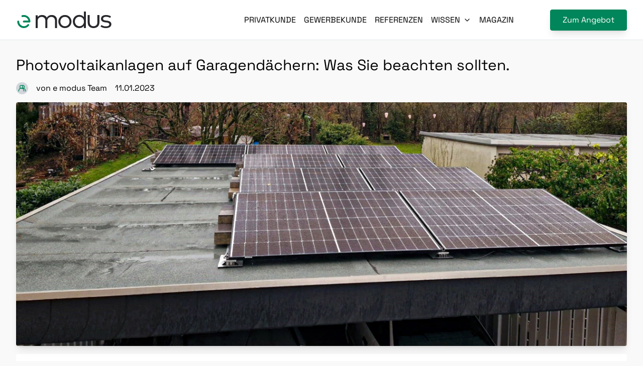

--- FILE ---
content_type: text/html; charset=UTF-8
request_url: https://www.e-modus.de/magazin/photovoltaik-auf-garagen-und-carportdaechern
body_size: 6621
content:
<!DOCTYPE html><html lang="de"><head><meta charset="utf-8"><meta http-equiv="X-UA-Compatible" content="IE=edge"><meta name="viewport" content="width=device-width, initial-scale=1"><title>e modus GmbH - Magazin - Photovoltaikanlagen auf Garagen</title><meta name="description" content="Die Installation einer Photovoltaikanlage auf dem Garagendach wird immer beliebter. Doch was ist dabei zu beachten? Lesen Sie hier, worauf es ankommt."><meta name="keywords" content="PV-Anlage,Photovoltaikversicherung,Solaranlage"><meta name="robots" content="index,follow"><link rel="canonical" href="https://www.e-modus.de/magazin/photovoltaik-auf-garagen-und-carportdaechern"><link rel="apple-touch-icon" sizes="180x180" href="/apple-touch-icon.png"><link rel="icon" type="image/png" sizes="32x32" href="/favicon-32x32.png"><link rel="icon" type="image/png" sizes="16x16" href="/favicon-16x16.png"><link rel="manifest" href="/site.webmanifest"><link rel="mask-icon" href="/safari-pinned-tab.svg" color="#28282d"><meta name="msapplication-TileColor" content="#28282d"><meta name="theme-color" content="#ffffff"><link rel="preload" as="style" href="/build/website/app.c5f89c13.css" /><link rel="stylesheet" href="/build/website/app.c5f89c13.css" /><link rel="preload" as="style" href="/build/website/cookieconsent.d8a48209.css" /><link rel="stylesheet" href="/build/website/cookieconsent.d8a48209.css" /><link rel="preload" as="font" type="font/woff2" href="/build/website/fonts/space-grotesk-latin.woff2" crossorigin="anonymous" /></head><body><div class="flex flex-col min-h-screen"><header id="mainmenu" class="menu fixed flex w-full h-14 sm:h-20 z-40 duration-500 bg-white border-gray-200 border-b py-2 sm:py-4"><nav class="container flex flex-row items-center"><div class="flex flex-row grow justify-between items-center"><a class="w-40 sm:w-48" href="https://www.e-modus.de/" aria-label="e modus"><svg xmlns="http://www.w3.org/2000/svg" xml:space="preserve" viewBox="0 0 580 112"><title>e modus</title><path fill="#28282d" d="M213.9 27c9.6 0 17.4 2.8 23.4 8.5s8.9 13.2 8.9 22.5v46.7c0 .7-.6 1.3-1.3 1.3h-9.5c-.7 0-1.3-.6-1.3-1.3V62c0-7.4-2-13.1-5.9-17.2s-9.4-6.2-16.5-6.2c-6.7 0-12.3 2.2-16.9 6.5-4.5 4.3-6.8 10.1-6.8 17.2v42.3c0 .7-.6 1.3-1.3 1.3h-9.5c-.7 0-1.3-.6-1.3-1.3V62c0-7.4-1.9-13.1-5.8-17.2s-9.4-6.2-16.5-6.2c-6.7 0-12.3 2.2-16.9 6.5-4.5 4.3-6.8 10.1-6.8 17.2v42.3c0 .7-.6 1.3-1.3 1.3H119c-.7 0-1.3-.6-1.3-1.3V29.9c0-.7.6-1.3 1.3-1.3h9.5c.7 0 1.3.6 1.3 1.3v9.7c2.9-4.4 6.7-7.5 11.4-9.6 4.6-2 9.5-3 14.7-3 6.7 0 12.6 1.4 17.7 4.3s8.9 6.9 11.4 12c2.9-5.6 7-9.7 12.2-12.3 5-2.7 10.7-4 16.7-4zm286 0c.7 0 1.3.6 1.3 1.3v43.8c.1 5.1-.9 10.2-2.9 14.9-1.9 4.4-4.5 7.9-7.8 10.7-3.3 2.7-7 4.8-11.2 6.2-4.3 1.4-8.8 2.1-13.4 2.1-4.8 0-9.3-.7-13.4-2.1-4.1-1.3-7.9-3.4-11.2-6.2-3.3-2.7-5.8-6.3-7.7-10.7-1.9-4.4-2.8-9.4-2.8-14.9V28.3c0-.7.6-1.3 1.3-1.3h9.5c.7 0 1.3.6 1.3 1.3V71c0 7.7 2.1 13.6 6.3 17.6 4.2 4 9.8 6 16.7 6 6.9 0 12.5-2 16.6-6 4.2-4 6.3-9.8 6.3-17.6V28.3c0-.7.6-1.3 1.3-1.3h9.8zm70.6 9.4-3.9 7c-.4.7-1.2.9-1.8.5-2.5-1.6-5.7-2.9-9.4-4.1-3.1-1-6.4-1.7-9.7-2-7.7-.7-13.6.3-17.7 3a9.9 9.9 0 0 0-4.9 8.8c0 5.9 5.2 9.5 15.5 10.7l9 1.1c17 2.2 25.5 9.3 25.5 21.2 0 7.2-3 13-9.1 17.2s-14.2 6.3-24.4 6.3c-12.1 0-22.3-3-30.7-9-.6-.4-.7-1.2-.3-1.8l4.2-6.7c.4-.7 1.3-.8 1.9-.4 6.9 4.9 15.3 7.4 25.2 7.4 6.5 0 11.7-1.1 15.4-3.2s5.6-5.2 5.6-9.1c0-6.1-5.3-9.8-15.9-11.1l-9.1-1c-8.4-1-14.7-3.3-18.9-6.9s-6.3-8.3-6.3-14.1c0-7.1 2.8-12.7 8.3-16.9 5.5-4.1 12.9-6.2 22.1-6.2 5.8 0 11.4.8 16.6 2.2 4.8 1.4 8.9 3.1 12.5 5.3.5.4.7 1.2.3 1.8zM293.8 27c-11.2 0-20.6 3.8-28.2 11.3-7.5 7.5-11.3 16.9-11.3 28.1 0 11.3 3.7 20.7 11.2 28.2s16.9 11.3 28.2 11.3 20.7-3.8 28.2-11.3 11.3-16.9 11.3-28.2c0-11.2-3.8-20.6-11.3-28.1-7.4-7.5-16.8-11.3-28.1-11.3zm19.6 59.7c-5.2 5.3-11.7 8-19.6 8-7.8 0-14.3-2.7-19.6-8s-7.8-12.1-7.8-20.3c0-8.1 2.6-14.9 7.8-20.2 5.2-5.3 11.7-8 19.6-8 7.8 0 14.3 2.7 19.6 8 5.2 5.3 7.8 12.1 7.8 20.2 0 8.2-2.6 15-7.8 20.3zM418.3 6h-9.4c-.7 0-1.3.6-1.3 1.3v32.1c-6.7-8.6-16-12.9-27.9-12.9-10.8 0-19.9 3.8-27.2 11.3-7.3 7.5-11 17-11 28.4s3.7 20.9 11 28.5 16.4 11.3 27.2 11.3c11.9 0 21.3-4.3 27.9-12.9v11.4c0 .7.6 1.3 1.3 1.3h9.4c.7 0 1.3-.6 1.3-1.3V7.3c0-.7-.6-1.3-1.3-1.3zm-17.7 80.5c-5.1 5.4-11.6 8.1-19.5 8.1-8 0-14.6-2.7-19.7-8.2s-7.7-12.2-7.7-20.3c0-8 2.5-14.8 7.6-20.2 5.1-5.5 11.7-8.2 19.7-8.2 7.9 0 14.4 2.7 19.5 8.1s7.7 12.2 7.7 20.3c.1 8.2-2.4 15-7.6 20.4z"/><path fill="#00865a" d="M80.3 72.1H46.5a5.6 5.6 0 1 1 0-11.2h27.6a28.25 28.25 0 0 0-27.6-22.6c-2.4 0-4.8.3-7.3 1-3 .8-6.1-1-6.9-4-.8-3 1-6.1 4-6.9 3.4-.9 6.8-1.4 10.2-1.4C68.3 27 86 44.7 86 66.5c0 3.1-2.5 5.6-5.7 5.6zm-3 19c1.9-2.4 1.5-6-.9-7.9s-6-1.6-7.9.9a28.02 28.02 0 0 1-22 10.6 28.3 28.3 0 0 1-28.2-28.2c0-3.1-2.5-5.6-5.6-5.6S7 63.4 7 66.5C7 88.3 24.7 106 46.5 106c12 0 23.3-5.5 30.8-14.9z"/></svg></a><ul class="hidden list-none lg:flex flex-row gap-4 items-baseline mr-12 xl:mr-16"><li class="relative"><a href="https://www.e-modus.de/privatkunde" title="Privatkunde" class="flex items-center h-14 sm:h-20 cursor-pointer hover:underline uppercase"><div class="flex items-center px-2"> <span>Privatkunde</span> </div></a></li><li class="relative"><a href="https://www.e-modus.de/gewerbekunde" title="Gewerbekunde" class="flex items-center h-14 sm:h-20 cursor-pointer hover:underline uppercase"><div class="flex items-center px-2"> <span>Gewerbekunde</span> </div></a></li><li class="relative"><a href="https://www.e-modus.de/referenzen" title="Referenzen" class="flex items-center h-14 sm:h-20 cursor-pointer hover:underline uppercase"><div class="flex items-center px-2"> <span>Referenzen</span> </div></a></li><li class="relative"><div title="Wissen" class="nav-dropdown-item flex items-center h-14 sm:h-20 cursor-pointer hover:underline uppercase"><div class="flex items-center px-2"> <span>Wissen</span> <svg class="w-4 h-4 ml-1.5" xmlns="http://www.w3.org/2000/svg" fill="none" stroke="currentColor" stroke-linecap="round" stroke-linejoin="round" stroke-width="2" viewBox="0 0 24 24"><path d="m6 9 6 6 6-6"/></svg></div><div class="nav-dropdown"><ul class="divide-y divide-gray-200"><li class="uppercase"><a href="https://www.e-modus.de/wissen/faqs" title="FAQs" class="flex items-center px-2 py-4 cursor-pointer hover:underline"><div class="flex items-center px-2"> <span>FAQs</span> </div></a></li><li class="uppercase"><a href="https://www.e-modus.de/wissen/glossar" title="Glossar" class="flex items-center px-2 py-4 cursor-pointer hover:underline"><div class="flex items-center px-2"> <span>Glossar</span> </div></a></li></ul></div></div></li><li class="relative"><a href="https://www.e-modus.de/magazin" title="Magazin" class="flex items-center h-14 sm:h-20 cursor-pointer hover:underline uppercase"><div class="flex items-center px-2"> <span>Magazin</span> </div></a></li></ul></div><div class="flex flex-none"><div class="hidden sm:block"><a href="https://www.e-modus.de/angebot" class="inline-flex items-center px-6 py-2 border-primary text-white bg-primary rounded border shadow-lg transition duration-150 ease-in-out hover:scale-105 hover:shadow-xl"> Zum Angebot </a></div><div class="flex items-center lg:hidden ml-8"> <button class="toogle-menu" id="mainmenu-toggle-btn" aria-label="Menü öffnen"><svg xmlns="http://www.w3.org/2000/svg" class="w-8 h-8" fill="none" viewBox="0 0 24 24" stroke="currentColor"><path stroke-linecap="round" stroke-linejoin="round" stroke-width="2" d="M4 6h16M4 12h16M4 18h16" /></svg></button> </div></div></nav></header><div class="mobile-ad sm:hidden fixed bottom-0 flex w-full items-center justify-center h-14 sm:h-20 z-40 duration-500 bg-white border-gray-200 border-b py-2 sm:py-4 b-0"><a href="https://www.e-modus.de/angebot" class="inline-flex items-center px-6 py-2 border-primary text-white bg-primary rounded border shadow-lg transition duration-150 ease-in-out hover:scale-105 hover:shadow-xl"> Zum Angebot </a></div><aside id="mobile-mainmenu" class="mobile-menu fixed z-50 top-0 w-80 h-screen flex bg-white duration-700"><div class="absolute top-0 right-0 p-3"> <button class="close-menu" id="mainmenu-close-btn" aria-label="Menü schließen"><svg xmlns="http://www.w3.org/2000/svg" class="w-8 h-8" viewBox="0 0 24 24" fill="currentColor"><path d="M6.22566 4.81096C5.83514 4.42044 5.20197 4.42044 4.81145 4.81096C4.42092 5.20148 4.42092 5.83465 4.81145 6.22517L10.5862 11.9999L4.81151 17.7746C4.42098 18.1651 4.42098 18.7983 4.81151 19.1888C5.20203 19.5793 5.8352 19.5793 6.22572 19.1888L12.0004 13.4141L17.7751 19.1888C18.1656 19.5793 18.7988 19.5793 19.1893 19.1888C19.5798 18.7983 19.5798 18.1651 19.1893 17.7746L13.4146 11.9999L19.1893 6.22517C19.5799 5.83465 19.5799 5.20148 19.1893 4.81096C18.7988 4.42044 18.1657 4.42044 17.7751 4.81096L12.0004 10.5857L6.22566 4.81096Z" /></svg></button> </div><div class="w-full flex flex-col gap-8"><div class="w-full flex flex-col text-black px-5 py-4 space-y-4"><a href="https://www.e-modus.de/privatkunde" title="Privatkunde" class="flex flex-col items-center py-1 cursor-pointer hover:underline"><div class="flex items-center justify-between w-full px-2"> <span>Privatkunde</span> </div></a><a href="https://www.e-modus.de/gewerbekunde" title="Gewerbekunde" class="flex flex-col items-center py-1 cursor-pointer hover:underline"><div class="flex items-center justify-between w-full px-2"> <span>Gewerbekunde</span> </div></a><a href="https://www.e-modus.de/referenzen" title="Referenzen" class="flex flex-col items-center py-1 cursor-pointer hover:underline"><div class="flex items-center justify-between w-full px-2"> <span>Referenzen</span> </div></a><div title="Wissen" class="flex flex-col items-center py-1 cursor-pointer hover:underline"><div class="flex items-center justify-between w-full px-2"> <span>Wissen</span> <svg class="w-4 h-4 ml-1.5" xmlns="http://www.w3.org/2000/svg" fill="none" stroke="currentColor" stroke-linecap="round" stroke-linejoin="round" stroke-width="2" viewBox="0 0 24 24"><path d="m6 9 6 6 6-6"/></svg></div></div><a href="https://www.e-modus.de/wissen/faqs" title="FAQs" class="flex flex-col items-center py-1 cursor-pointer hover:underline"><div class="flex items-center justify-between w-full px-6"> <span>- FAQs</span> </div></a><a href="https://www.e-modus.de/wissen/glossar" title="Glossar" class="flex flex-col items-center py-1 cursor-pointer hover:underline"><div class="flex items-center justify-between w-full px-6"> <span>- Glossar</span> </div></a><a href="https://www.e-modus.de/magazin" title="Magazin" class="flex flex-col items-center py-1 cursor-pointer hover:underline"><div class="flex items-center justify-between w-full px-2"> <span>Magazin</span> </div></a></div><div class="md:hidden p-4"><a href="https://www.e-modus.de/angebot" class="block px-6 py-2 border-primary text-white text-center bg-primary rounded border shadow-lg transition duration-150 ease-in-out hover:scale-105 hover:shadow-xl"> Zum Angebot </a></div><div class="w-full flex flex-col text-black px-5 py-4 space-y-2"><div class="text-xl"> Kontakt </div><div class="flex items-center py-2"><svg class="block w-5 h-5 mr-4" xmlns="http://www.w3.org/2000/svg" fill="none" stroke="currentColor" stroke-linecap="round" stroke-linejoin="round" stroke-width="1.5" viewBox="0 0 24 24"><path d="M22 16.92v3a2 2 0 0 1-2.18 2 19.79 19.79 0 0 1-8.63-3.07 19.5 19.5 0 0 1-6-6 19.79 19.79 0 0 1-3.07-8.67A2 2 0 0 1 4.11 2h3a2 2 0 0 1 2 1.72 12.84 12.84 0 0 0 .7 2.81 2 2 0 0 1-.45 2.11L8.09 9.91a16 16 0 0 0 6 6l1.27-1.27a2 2 0 0 1 2.11-.45 12.84 12.84 0 0 0 2.81.7A2 2 0 0 1 22 16.92z"/></svg><a class="px-2 py-1 hover:underline" href="tel:+495251787560"> +49 (0)5251 78756-0 </a></div></div></div></aside><main class="flex flex-col grow min-h-75-screen pt-14 sm:pt-20 "><div class="container py-8"><article class="article" itemscope="itemscope" itemtype="https://schema.org/BlogPosting" itemprop="blogPost"><div class="article-head"><h1 class="text-2xl lg:text-3xl"> Photovoltaikanlagen auf Garagendächern: Was Sie beachten sollten. </h1></div><div class="flex items-center py-4"><div class="inline-flex justify-center items-center w-6 h-6 rounded-full bg-gray-300 text-primary"><svg class="w-4 h-4" xmlns="http://www.w3.org/2000/svg" fill="none" stroke-width="2" color="currentColor" viewBox="0 0 24 24"><circle stroke="currentColor" stroke-miterlimit="10" cx="9.61" cy="7.73" r="4.3"/><path stroke="currentColor" stroke-miterlimit="10" d="m1.5 21.57.69-3.46A7.58 7.58 0 0 1 9.61 12 7.56 7.56 0 0 1 17 18.11l.7 3.46M12 11.3a4.3 4.3 0 1 0 0-7.14"/><path stroke="currentColor" stroke-miterlimit="10" d="m22.5 21.57-.7-3.47a7.55 7.55 0 0 0-9.8-5.69"/></svg></div><div class="px-4"> von <span>e modus Team</span> </div><time datetime="2023-01-11T14:59:08" itemprop="datePublished"> 11.01.2023 </time></div><div class="article-image relative w-full rounded overflow-hidden bg-primary-100 shadow-lg"><picture><source media="(max-width: 640px)" srcset="/uploads/media/blogdetail-sm/06/226-Garage%20Carport.webp?v=1-0" type="image/webp"><source media="(max-width: 640px)" srcset="/uploads/media/blogdetail-sm/06/226-Garage%20Carport.jpg?v=1-0"><source media="(max-width: 768px)" srcset="/uploads/media/blogdetail-md/06/226-Garage%20Carport.webp?v=1-0" type="image/webp"><source media="(max-width: 768px)" srcset="/uploads/media/blogdetail-md/06/226-Garage%20Carport.jpg?v=1-0"><source media="(max-width: 1024px)" srcset="/uploads/media/blogdetail-lg/06/226-Garage%20Carport.webp?v=1-0" type="image/webp"><source media="(max-width: 1024px)" srcset="/uploads/media/blogdetail-lg/06/226-Garage%20Carport.jpg?v=1-0"><source media="(max-width: 1280px)" srcset="/uploads/media/blogdetail-xl/06/226-Garage%20Carport.webp?v=1-0" type="image/webp"><source media="(max-width: 1280px)" srcset="/uploads/media/blogdetail-xl/06/226-Garage%20Carport.jpg?v=1-0"><source media="(max-width: 1536px)" srcset="/uploads/media/blogdetail-2xl/06/226-Garage%20Carport.webp?v=1-0" type="image/webp"><source media="(max-width: 1536px)" srcset="/uploads/media/blogdetail-2xl/06/226-Garage%20Carport.jpg?v=1-0"><source srcset="/uploads/media/blogdetail-2xl/06/226-Garage%20Carport.webp?v=1-0" type="image/webp"><img alt="Garage Carport" title="Garage Carport" loading="eager" src="/uploads/media/blogdetail-2xl/06/226-Garage%20Carport.jpg?v=1-0" class="object-cover" width="1536" height="520"></picture></div><div class="article-content bg-white rounded p-8 my-4"><div class="grid grid-cols-12 gap-4"><div class="col-span-12 sm:col-span-12 md:col-span-12 lg:col-span-12 xl:col-span-12"><div class="prose max-w-full"><div><p>Photovoltaikanlagen sind eine nachhaltige sowie klima- und ressourcenschonende Alternativen zur fossilen Energieerzeugung und wichtige Bausteine zur Umsetzung der Energiewende. Dabei ist es unerheblich, ob sie auf einem Haus-, Carport- oder Garagendach installiert werden. Denn jede sauber erzeugte Kilowattstunde (kWh) Strom zählt!</p><p>Eine PV-Anlage auf dem Garagendach wird ein Trend der kommenden Jahre werden, denn immer mehr Menschen erkennen die Vorteile einer Photovoltaikanlage. Worauf Sie bei einer Solaranlage auf dem Garagendach achten sollten, haben wir Ihnen hier zusammengestellt:</p><h4>1. Stabilität des Daches:</h4><p>Die grundlegende Voraussetzung für eine PV-Anlage auf dem Garagendach ist, dass die Unterstellmöglichkeit stabil genug ist, um die PV-Module zu tragen. Insbesondere bei Carports ist die Traglast schnell überschritten. Experten empfehlen daher häufig, einen Abbruch und Neubau in die Berechnung mit in die Planung einzubeziehen.</p><h4>2. Größe des Daches:</h4><p>Grundsätzlich können Solaranlagen auch auf kleineren Garagendächern installiert werden. Je größer das Dach der Garage bzw. des Carports, desto mehr Leistung kann die Photovoltaikanlage erzielen.</p><p>Es wird auch empfohlen, dass die Dachfläche eine Größe von mindestens 20 qm betragen sollte.</p><h4>3. Aufstellwinkel der Module:</h4><p>Im Idealfall beträgt der Aufstellwinkel 30 ° und das Sonnenlicht fällt in einem Winkel von 90 Grad auf die Module. Ist die Neigung des Dachs höher, wird durchaus weniger Strom erzeugt.</p><h4>4. Versicherung der Photovoltaikanlage:</h4><p>Ob Blitzeinschlag, Frost, Hagel oder Schneedruck - Es gibt einige Einflüsse, welche die Funktionsfähigkeit Ihrer PV-Anlage gefährden. Eine Photovoltaikversicherung sichert die PV-Anlage durch Umwelteinflüsse rundum ab: von den Solarmodulen über die Tragkonstruktion bis hin zur Verkabelung und zum möglichen Ertragsausfall.&nbsp;</p></div></div></div><div class="col-span-12 sm:col-span-12 md:col-span-12 lg:col-span-12 xl:col-span-12"><div class="info pr-4 pb-4"><div class="relative"><div class="absolute top-4 left-4 bg-primary-100 rounded w-full h-full"></div><div class="relative flex flex-row bg-gradient-to-br from-primary-200 to-primary-300 p-8"><div class="flex justify-center icon py-1 px-2"><svg class="w-6 h-6" xmlns="http://www.w3.org/2000/svg" fill="none" stroke-width="2" color="currentColor" viewBox="0 0 24 24"><path stroke="currentColor" stroke-miterlimit="10" d="M20.59 1.5v5.73H4.36a2.87 2.87 0 0 1 0-5.73ZM18.68 13h3.82v3.82h0-3.82a1.91 1.91 0 0 1-1.91-1.91v0A1.91 1.91 0 0 1 18.68 13Z"/><path stroke="currentColor" stroke-miterlimit="10" d="M22.5 7.23V22.5H3.41a1.92 1.92 0 0 1-1.91-1.91V4.36a2.86 2.86 0 0 0 2.86 2.87Z"/></svg></div><div class="flex flex-col grow info-content"><h3 class="title text-2xl uppercase font-bold"> Unser Service: </h3><div class="py-2"> Wir übernehmen für Sie den Erstjahresbeitrag für Ihre PV-Versicherung, wenn Sie Ihre PV-Anlage bei uns bestellen. </div></div></div></div></div></div><div class="col-span-12 sm:col-span-12 md:col-span-12 lg:col-span-12 xl:col-span-12"><div class="prose max-w-full"><p>Garagen und Carports sind meist in Flachbauweise errichtet und eignen sich grundsätzlich gut für eine Installation einer Photovoltaikanlage. Hinzu kommt der ästhetische Aspekt: Module auf den Garagen fallen oft kaum auf oder können sogar als gestalterische Elemente berücksichtigt werden.</p></div></div></div></div></article></div></main><footer class="pt-8 pb-20 sm:pb-8 bg-secondary text-white"><div class="container flex flex-col lg:flex-row gap-12 lg:gap-20 justify-between" itemscope itemtype="https://schema.org/Organization"><meta itemprop="name" content="e modus GmbH"/><meta itemprop="url" content="https://www.e-modus.de/"/><meta itemprop="image" content="https://www.e-modus.de/emodusgmbh-logo.svg"/><div class="flex items-center"><div class="w-36 py-2"><svg xmlns="http://www.w3.org/2000/svg" xml:space="preserve" viewBox="0 0 580 112"><path fill="#fff" d="M213.9 27c9.6 0 17.4 2.8 23.4 8.5s8.9 13.2 8.9 22.5v46.7c0 .7-.6 1.3-1.3 1.3h-9.5c-.7 0-1.3-.6-1.3-1.3V62c0-7.4-2-13.1-5.9-17.2s-9.4-6.2-16.5-6.2c-6.7 0-12.3 2.2-16.9 6.5-4.5 4.3-6.8 10.1-6.8 17.2v42.3c0 .7-.6 1.3-1.3 1.3h-9.5c-.7 0-1.3-.6-1.3-1.3V62c0-7.4-1.9-13.1-5.8-17.2s-9.4-6.2-16.5-6.2c-6.7 0-12.3 2.2-16.9 6.5-4.5 4.3-6.8 10.1-6.8 17.2v42.3c0 .7-.6 1.3-1.3 1.3H119c-.7 0-1.3-.6-1.3-1.3V29.9c0-.7.6-1.3 1.3-1.3h9.5c.7 0 1.3.6 1.3 1.3v9.7c2.9-4.4 6.7-7.5 11.4-9.6 4.6-2 9.5-3 14.7-3 6.7 0 12.6 1.4 17.7 4.3s8.9 6.9 11.4 12c2.9-5.6 7-9.7 12.2-12.3 5-2.7 10.7-4 16.7-4zm286 0c.7 0 1.3.6 1.3 1.3v43.8c.1 5.1-.9 10.2-2.9 14.9-1.9 4.4-4.5 7.9-7.8 10.7-3.3 2.7-7 4.8-11.2 6.2-4.3 1.4-8.8 2.1-13.4 2.1-4.8 0-9.3-.7-13.4-2.1-4.1-1.3-7.9-3.4-11.2-6.2-3.3-2.7-5.8-6.3-7.7-10.7-1.9-4.4-2.8-9.4-2.8-14.9V28.3c0-.7.6-1.3 1.3-1.3h9.5c.7 0 1.3.6 1.3 1.3V71c0 7.7 2.1 13.6 6.3 17.6 4.2 4 9.8 6 16.7 6 6.9 0 12.5-2 16.6-6 4.2-4 6.3-9.8 6.3-17.6V28.3c0-.7.6-1.3 1.3-1.3h9.8zm70.6 9.4-3.9 7c-.4.7-1.2.9-1.8.5-2.5-1.6-5.7-2.9-9.4-4.1-3.1-1-6.4-1.7-9.7-2-7.7-.7-13.6.3-17.7 3a9.9 9.9 0 0 0-4.9 8.8c0 5.9 5.2 9.5 15.5 10.7l9 1.1c17 2.2 25.5 9.3 25.5 21.2 0 7.2-3 13-9.1 17.2s-14.2 6.3-24.4 6.3c-12.1 0-22.3-3-30.7-9-.6-.4-.7-1.2-.3-1.8l4.2-6.7c.4-.7 1.3-.8 1.9-.4 6.9 4.9 15.3 7.4 25.2 7.4 6.5 0 11.7-1.1 15.4-3.2s5.6-5.2 5.6-9.1c0-6.1-5.3-9.8-15.9-11.1l-9.1-1c-8.4-1-14.7-3.3-18.9-6.9s-6.3-8.3-6.3-14.1c0-7.1 2.8-12.7 8.3-16.9 5.5-4.1 12.9-6.2 22.1-6.2 5.8 0 11.4.8 16.6 2.2 4.8 1.4 8.9 3.1 12.5 5.3.5.4.7 1.2.3 1.8zM293.8 27c-11.2 0-20.6 3.8-28.2 11.3-7.5 7.5-11.3 16.9-11.3 28.1 0 11.3 3.7 20.7 11.2 28.2s16.9 11.3 28.2 11.3 20.7-3.8 28.2-11.3 11.3-16.9 11.3-28.2c0-11.2-3.8-20.6-11.3-28.1-7.4-7.5-16.8-11.3-28.1-11.3zm19.6 59.7c-5.2 5.3-11.7 8-19.6 8-7.8 0-14.3-2.7-19.6-8s-7.8-12.1-7.8-20.3c0-8.1 2.6-14.9 7.8-20.2 5.2-5.3 11.7-8 19.6-8 7.8 0 14.3 2.7 19.6 8 5.2 5.3 7.8 12.1 7.8 20.2 0 8.2-2.6 15-7.8 20.3zM418.3 6h-9.4c-.7 0-1.3.6-1.3 1.3v32.1c-6.7-8.6-16-12.9-27.9-12.9-10.8 0-19.9 3.8-27.2 11.3-7.3 7.5-11 17-11 28.4s3.7 20.9 11 28.5 16.4 11.3 27.2 11.3c11.9 0 21.3-4.3 27.9-12.9v11.4c0 .7.6 1.3 1.3 1.3h9.4c.7 0 1.3-.6 1.3-1.3V7.3c0-.7-.6-1.3-1.3-1.3zm-17.7 80.5c-5.1 5.4-11.6 8.1-19.5 8.1-8 0-14.6-2.7-19.7-8.2s-7.7-12.2-7.7-20.3c0-8 2.5-14.8 7.6-20.2 5.1-5.5 11.7-8.2 19.7-8.2 7.9 0 14.4 2.7 19.5 8.1s7.7 12.2 7.7 20.3c.1 8.2-2.4 15-7.6 20.4z"/><path fill="#00865a" d="M80.3 72.1H46.5a5.6 5.6 0 1 1 0-11.2h27.6a28.25 28.25 0 0 0-27.6-22.6c-2.4 0-4.8.3-7.3 1-3 .8-6.1-1-6.9-4-.8-3 1-6.1 4-6.9 3.4-.9 6.8-1.4 10.2-1.4C68.3 27 86 44.7 86 66.5c0 3.1-2.5 5.6-5.7 5.6zm-3 19c1.9-2.4 1.5-6-.9-7.9s-6-1.6-7.9.9a28.02 28.02 0 0 1-22 10.6 28.3 28.3 0 0 1-28.2-28.2c0-3.1-2.5-5.6-5.6-5.6S7 63.4 7 66.5C7 88.3 24.7 106 46.5 106c12 0 23.3-5.5 30.8-14.9z"/></svg></div></div><div class="grid grid-cols-1 md:grid-cols-2 grow"><div class="flex items-center py-2"><svg class="block w-5 h-5 mr-4" xmlns="http://www.w3.org/2000/svg" fill="none" stroke-width="2" color="currentColor" viewBox="0 0 24 24"><path stroke="currentColor" stroke-miterlimit="10" d="M19.64 9.14C19.64 15.82 12 22.5 12 22.5S4.36 15.82 4.36 9.14a7.64 7.64 0 0 1 15.28 0Z"/><circle stroke="currentColor" stroke-miterlimit="10" cx="12" cy="9.14" r="2.86"/></svg><div itemprop="address" itemscope itemtype="https://schema.org/PostalAddress"><meta itemprop="addressCountry" content="Deutschland"/> <span itemprop="streetAddress">Cäcilienstr. 4</span><br> <span itemprop="postalCode">33104</span> <span itemprop="addressLocality">Paderborn Schloß Neuhaus</span> </div><div itemprop="geo" itemscope itemtype="https://schema.org/GeoCoordinates"><meta itemprop="latitude" content="51.742344228919" /><meta itemprop="longitude" content="8.7108474403547" /></div></div><div class="flex items-center py-2"><svg class="block w-5 h-5 mr-4" xmlns="http://www.w3.org/2000/svg" fill="none" stroke-width="2" color="currentColor" viewBox="0 0 24 24"><circle stroke="currentColor" stroke-miterlimit="10" cx="12" cy="12" r="10.5"/><circle stroke="currentColor" stroke-miterlimit="10" cx="12" cy="12" r=".95"/><path stroke="currentColor" stroke-miterlimit="10" d="M12 4.36V12l4.77 4.77"/></svg><div> Mo - Fr | 9 - 18 Uhr </div></div><div class="flex items-center py-2"><svg class="block w-5 h-5 mr-4" xmlns="http://www.w3.org/2000/svg" fill="none" stroke-width="2" color="currentColor" viewBox="0 0 24 24"><rect stroke="currentColor" stroke-miterlimit="10" width="13.36" height="21" x="5.32" y="1.5" rx="1.91"/><path fill="currentColor" d="M9.14 1.5h5.73v1a1 1 0 0 1-1 1h-3.78a1 1 0 0 1-1-1v-1h.05Z"/><path stroke="currentColor" stroke-miterlimit="10" d="M11.05 19.64h1.9"/></svg><a class="hover:underline" href="tel:+495251787560"> <span itemprop="telephone">+49 (0)5251 78756-0</span> </a></div><div class="flex items-center py-2"><svg class="block w-5 h-5 mr-4" xmlns="http://www.w3.org/2000/svg" fill="none" stroke-width="2" color="currentColor" viewBox="0 0 24 24"><path stroke="currentColor" stroke-miterlimit="10" d="M1.5 4.36h21v15.27h-21z"/><path stroke="currentColor" stroke-miterlimit="10" d="M1.5 4.36 12 14.86l10.5-10.5"/></svg><a class="hover:underline" href="mailto:info%40e-modus.de"> <span itemprop="email">info@e-modus.de</span> </a></div></div><div class="grid grid-cols-1 md:grid-cols-2 grow"><div class="flex items-center px-4 py-2 uppercase"><a class="hover:underline" href="https://www.e-modus.de/impressum" title="Impressum"> Impressum </a></div><div class="flex items-center px-4 py-2 uppercase"><a class="hover:underline" href="https://www.e-modus.de/agb" title="AGB"> AGB </a></div><div class="flex items-center px-4 py-2 uppercase"><a class="hover:underline" href="https://www.e-modus.de/datenschutz" title="Datenschutz"> Datenschutz </a></div><div class="flex items-center px-4 py-2 uppercase"><a class="hover:underline" href="https://www.e-modus.de/produkte" title="Produkte"> Produkte </a></div></div></div><div class="grid grid-cols-4 gap-2"></div></footer></div><script src="/build/website/runtime.9a71ee5d.js" async></script><script src="/build/website/192.d0b9b847.js" async></script><script src="/build/website/app.66fdd6aa.js" async></script><script src="/build/website/971.313f1922.js" async></script><script src="/build/website/162.8959c0d4.js" async></script><script src="/build/website/592.6cf75321.js" async></script><script src="/build/website/cookieconsent.22de1bc6.js" async></script><script type="text/plain" data-cookiecategory="analytics" src="https://www.googletagmanager.com/gtag/js?id=G-WK5FP2NDG8" defer></script>
<script type="text/plain" data-cookiecategory="analytics">
    window.dataLayer = window.dataLayer || [];
    function gtag(){dataLayer.push(arguments);}
    gtag('js', new Date());

    gtag('config', 'G-WK5FP2NDG8');
</script>
<script type="text/plain" data-cookiecategory="analytics">
    (function(c,l,a,r,i,t,y){
        c[a]=c[a]||function(){(c[a].q=c[a].q||[]).push(arguments)};
        t=l.createElement(r);t.async=1;t.src="https://www.clarity.ms/tag/"+i+"?ref=bwt";
        y=l.getElementsByTagName(r)[0];y.parentNode.insertBefore(t,y);
    })(window, document, "clarity", "script", "ggs6fq32qm");
</script></body></html>

--- FILE ---
content_type: text/css
request_url: https://www.e-modus.de/build/website/cookieconsent.d8a48209.css
body_size: 1771
content:
.show--consent #cm,.show--settings #s-cnt{visibility:visible!important}.force--consent.show--consent .c--anim #cm-ov,.show--settings .c--anim #cm-ov{opacity:1!important;visibility:visible!important}#c-inr{font-size:.875rem;line-height:1.25rem}#c-bns{display:flex;flex-direction:column;gap:.5rem;margin-top:1rem}#cm-ov,#cs-ov{background-color:rgba(0,0,0,.8);height:100%;inset:0;width:100%}#cm,#cm-ov,#cs-ov{display:block;position:fixed}#cm{--tw-bg-opacity:1;--tw-shadow:0 20px 25px -5px rgba(0,0,0,.1),0 8px 10px -6px rgba(0,0,0,.1);--tw-shadow-colored:0 20px 25px -5px var(--tw-shadow-color),0 8px 10px -6px var(--tw-shadow-color);background-color:rgb(255 255 255/var(--tw-bg-opacity));border-radius:.125rem;bottom:1rem;box-shadow:var(--tw-ring-offset-shadow,0 0 #0000),var(--tw-ring-shadow,0 0 #0000),var(--tw-shadow);left:1rem;margin-left:auto;margin-right:auto;max-width:48rem;overflow:hidden;padding:1.25rem 2rem;right:1rem;visibility:hidden}#s-cnt{display:block;height:100%;inset:0;position:fixed;width:100%}#c-vln{align-items:center;display:flex;flex-direction:column;justify-content:center;width:100%}#c-s-in,#c-vln{height:100%;position:relative}#c-ttl{font-size:1rem;font-weight:700;line-height:1.5rem}.cc-link{font-weight:500;-webkit-text-decoration-line:underline;text-decoration-line:underline}.cc-link:hover{-webkit-text-decoration-line:none;text-decoration-line:none}#cs{--tw-bg-opacity:1;--tw-shadow:0 10px 15px -3px rgba(0,0,0,.1),0 4px 6px -4px rgba(0,0,0,.1);--tw-shadow-colored:0 10px 15px -3px var(--tw-shadow-color),0 4px 6px -4px var(--tw-shadow-color);background-color:rgb(255 255 255/var(--tw-bg-opacity));border-radius:.125rem;height:100%;width:100%}#cs,.c-bn{box-shadow:var(--tw-ring-offset-shadow,0 0 #0000),var(--tw-ring-shadow,0 0 #0000),var(--tw-shadow)}.c-bn{--tw-border-opacity:1;--tw-bg-opacity:1;--tw-text-opacity:1;--tw-shadow:0 10px 15px -3px rgba(0,0,0,.1),0 4px 6px -4px rgba(0,0,0,.1);--tw-shadow-colored:0 10px 15px -3px var(--tw-shadow-color),0 4px 6px -4px var(--tw-shadow-color);background-color:rgb(0 134 90/var(--tw-bg-opacity));border-color:rgb(0 134 90/var(--tw-border-opacity));border-radius:.25rem;border-width:1px;color:rgb(255 255 255/var(--tw-text-opacity));display:block;font-size:.875rem;line-height:1.25rem;padding:.5rem 1.5rem;text-align:center;transition-duration:.15s;transition-property:color,background-color,border-color,fill,stroke,opacity,box-shadow,transform,filter,-webkit-text-decoration-color,-webkit-backdrop-filter;transition-property:color,background-color,border-color,text-decoration-color,fill,stroke,opacity,box-shadow,transform,filter,backdrop-filter;transition-property:color,background-color,border-color,text-decoration-color,fill,stroke,opacity,box-shadow,transform,filter,backdrop-filter,-webkit-text-decoration-color,-webkit-backdrop-filter;transition-timing-function:cubic-bezier(.4,0,.2,1)}.c-bn:hover{--tw-scale-x:1.05;--tw-scale-y:1.05;--tw-shadow:0 20px 25px -5px rgba(0,0,0,.1),0 8px 10px -6px rgba(0,0,0,.1);--tw-shadow-colored:0 20px 25px -5px var(--tw-shadow-color),0 8px 10px -6px var(--tw-shadow-color);box-shadow:var(--tw-ring-offset-shadow,0 0 #0000),var(--tw-ring-shadow,0 0 #0000),var(--tw-shadow);transform:translate(var(--tw-translate-x),var(--tw-translate-y)) rotate(var(--tw-rotate)) skewX(var(--tw-skew-x)) skewY(var(--tw-skew-y)) scaleX(var(--tw-scale-x)) scaleY(var(--tw-scale-y))}.c-bn.c_link{--tw-border-opacity:1;--tw-bg-opacity:1;--tw-text-opacity:1;background-color:rgb(229 231 235/var(--tw-bg-opacity));border-color:rgb(229 231 235/var(--tw-border-opacity));color:rgb(0 0 0/var(--tw-text-opacity))}.b-tl{font-weight:500}.b-bn{--tw-bg-opacity:1;background-color:rgb(229 231 235/var(--tw-bg-opacity));display:flex;flex-direction:row;position:relative}.b-bn:hover{--tw-bg-opacity:1;background-color:rgb(209 213 219/var(--tw-bg-opacity))}.b-bn:before{background-image:url("data:image/svg+xml;charset=utf-8,%3Csvg xmlns='http://www.w3.org/2000/svg' fill='none' stroke='currentColor' stroke-linecap='round' stroke-linejoin='round' stroke-width='3' viewBox='0 0 24 24'%3E%3Cpath d='m6 9 6 6 6-6'/%3E%3C/svg%3E");bottom:0;content:"";display:block;height:1rem;left:1rem;margin-bottom:auto;margin-top:auto;position:absolute;top:0;width:1rem}.b-bn .b-tl{display:flex;flex-grow:1;padding:1rem 1rem 1rem 2.5rem;text-align:left}.b-bn .b-tg{align-items:center;cursor:pointer;display:inline-flex;padding-left:1.5rem;padding-right:1.5rem;position:relative}.b-bn .b-tg .c-tgl{clip:rect(0,0,0,0);border-width:0;height:1px;margin:-1px;overflow:hidden;padding:0;position:absolute;white-space:nowrap;width:1px}.b-bn .b-tg .c-tgl:checked~.c-tg{--tw-bg-opacity:1;background-color:rgb(0 134 90/var(--tw-bg-opacity))}.b-bn .b-tg .c-tgl:checked~.c-tg:after{--tw-translate-x:100%;--tw-border-opacity:1;border-color:rgb(255 255 255/var(--tw-border-opacity));content:var(--tw-content);transform:translate(var(--tw-translate-x),var(--tw-translate-y)) rotate(var(--tw-rotate)) skewX(var(--tw-skew-x)) skewY(var(--tw-skew-y)) scaleX(var(--tw-scale-x)) scaleY(var(--tw-scale-y))}.b-bn .b-tg .c-tg{--tw-bg-opacity:1;background-color:rgb(156 163 175/var(--tw-bg-opacity));border-radius:9999px;height:1.5rem;position:relative;width:2.75rem}.b-bn .b-tg .c-tg:after{--tw-border-opacity:1;--tw-bg-opacity:1;--tw-content:"";background-color:rgb(255 255 255/var(--tw-bg-opacity));border-color:rgb(209 213 219/var(--tw-border-opacity));border-radius:9999px;border-width:1px;content:var(--tw-content);height:1.25rem;left:2px;position:absolute;top:2px;transition-duration:.15s;transition-property:all;transition-timing-function:cubic-bezier(.4,0,.2,1);width:1.25rem}.peer:focus~.b-bn .b-tg .c-tg{outline:2px solid transparent;outline-offset:2px}.b-bn .b-tg .c-tg.c-ro{--tw-bg-opacity:1!important;background-color:rgb(243 244 246/var(--tw-bg-opacity))!important;cursor:not-allowed!important}.b-bn .b-tg .t-lb{clip:rect(0,0,0,0);border-width:0;height:1px;margin:-1px;overflow:hidden;padding:0;position:absolute;white-space:nowrap;width:1px}.b-acc{--tw-bg-opacity:1;background-color:rgb(229 231 235/var(--tw-bg-opacity));display:none}.b-acc .p{padding:1rem}.c-bl{margin-bottom:1rem}.c-bl .p{font-size:.875rem;line-height:1.25rem}.c-bl .b-tl{margin-bottom:.5rem}.c-bl table{font-size:.75rem;line-height:1rem}.c-bl table td,.c-bl table th{padding:.25rem 1rem;text-align:left}.c-bl.act .b-acc{display:block}.c-bl.act .b-bn:before{--tw-scale-y:-1;transform:translate(var(--tw-translate-x),var(--tw-translate-y)) rotate(var(--tw-rotate)) skewX(var(--tw-skew-x)) skewY(var(--tw-skew-y)) scaleX(var(--tw-scale-x)) scaleY(var(--tw-scale-y))}#s-c-bn{--tw-border-opacity:1;--tw-bg-opacity:1;--tw-text-opacity:1;align-items:center;background-color:rgb(229 231 235/var(--tw-bg-opacity));border-color:rgb(229 231 235/var(--tw-border-opacity));color:rgb(0 0 0/var(--tw-text-opacity));display:flex;height:2.25rem;justify-content:center;padding:0;width:2.25rem}#s-c-bn:before{background-image:url("data:image/svg+xml;charset=utf-8,%3Csvg xmlns='http://www.w3.org/2000/svg' fill='none' stroke='currentColor' stroke-linecap='round' stroke-linejoin='round' stroke-width='2' viewBox='0 0 24 24'%3E%3Cpath d='M18 6 6 18M6 6l12 12'/%3E%3C/svg%3E");content:"";display:block;height:1rem;position:relative;width:1rem}#s-inr{display:flex;flex-direction:column;height:100%;overflow:hidden;position:relative}#s-hdr{--tw-border-opacity:1;align-items:center;border-bottom-width:1px;border-color:rgb(229 231 235/var(--tw-border-opacity));display:flex;padding-left:1.5rem;padding-right:1.5rem}#s-ttl{flex-grow:1;font-size:1rem;font-weight:700;line-height:1.5rem;padding-bottom:2rem;padding-top:2rem}#s-bl{display:block;height:100%;overflow-x:hidden;overflow-y:auto;padding:1rem 1.5rem;width:100%}#s-rall-bn,#s-sv-bn{--tw-border-opacity:1;--tw-bg-opacity:1;--tw-text-opacity:1;background-color:rgb(229 231 235/var(--tw-bg-opacity));color:rgb(0 0 0/var(--tw-text-opacity));font-weight:500}#s-bns,#s-rall-bn,#s-sv-bn{border-color:rgb(229 231 235/var(--tw-border-opacity))}#s-bns{--tw-border-opacity:1;border-top-width:1px;display:flex;flex-direction:column;gap:.5rem;padding:1.5rem}@media (min-width:640px){#c-inr{display:flex;flex-direction:column}#cs{max-height:38rem;max-width:48rem}#c-inr{flex-direction:row;gap:1rem}#c-inr-i{flex-basis:66.666667%}#c-bns{flex-basis:33.333333%;justify-content:center;margin-top:0}#c-s-in{max-height:38rem}#s-bns{flex-direction:row;gap:0}#s-all-bn{margin-right:1rem}#s-sv-bn{margin-left:auto}}

--- FILE ---
content_type: application/javascript
request_url: https://www.e-modus.de/build/website/app.66fdd6aa.js
body_size: 392
content:
(self.webpackChunk=self.webpackChunk||[]).push([[143],{1330:e=>{function t(e){var t=new Error("Cannot find module '"+e+"'");throw t.code="MODULE_NOT_FOUND",t}t.keys=()=>[],t.resolve=t,t.id=1330,e.exports=t},7342:(e,t,s)=>{"use strict";s.d(t,{Z:()=>n});const n={}},3498:(e,t,s)=>{"use strict";(0,s(2192).x)(s(1330)),s(5590)},5590:()=>{var e=document.getElementById("mainmenu"),t=document.getElementById("mobile-mainmenu"),s=document.getElementById("mainmenu-toggle-btn"),n=document.getElementById("mainmenu-close-btn");s&&s.addEventListener("click",(function(e){t.classList.toggle("active")})),n&&n.addEventListener("click",(function(e){t.classList.toggle("active")})),window.onscroll=function(t){this.scrollY>25?(e.classList.add("yoffset"),e.classList.toggle("active",this.oldScroll>this.scrollY)):(e.classList.remove("active"),e.classList.remove("yoffset")),this.oldScroll=this.scrollY}}},e=>{e.O(0,[192],(()=>{return t=3498,e(e.s=t);var t}));e.O()}]);

--- FILE ---
content_type: application/javascript
request_url: https://www.e-modus.de/build/website/162.8959c0d4.js
body_size: 3137
content:
(self.webpackChunk=self.webpackChunk||[]).push([[162],{1530:(e,r,t)=>{"use strict";var n=t(8710).charAt;e.exports=function(e,r,t){return r+(t?n(e,r).length:1)}},7007:(e,r,t)=>{"use strict";t(4916);var n=t(1702),a=t(8052),i=t(2261),l=t(7293),u=t(5112),o=t(8880),s=u("species"),c=RegExp.prototype;e.exports=function(e,r,t,v){var g=u(e),x=!l((function(){var r={};return r[g]=function(){return 7},7!=""[e](r)})),f=x&&!l((function(){var r=!1,t=/a/;return"split"===e&&((t={}).constructor={},t.constructor[s]=function(){return t},t.flags="",t[g]=/./[g]),t.exec=function(){return r=!0,null},t[g](""),!r}));if(!x||!f||t){var d=n(/./[g]),p=r(g,""[e],(function(e,r,t,a,l){var u=n(e),o=r.exec;return o===i||o===c.exec?x&&!l?{done:!0,value:d(r,t,a)}:{done:!0,value:u(t,r,a)}:{done:!1}}));a(String.prototype,e,p[0]),a(c,g,p[1])}v&&o(c[g],"sham",!0)}},647:(e,r,t)=>{var n=t(1702),a=t(7908),i=Math.floor,l=n("".charAt),u=n("".replace),o=n("".slice),s=/\$([$&'`]|\d{1,2}|<[^>]*>)/g,c=/\$([$&'`]|\d{1,2})/g;e.exports=function(e,r,t,n,v,g){var x=t+e.length,f=n.length,d=c;return void 0!==v&&(v=a(v),d=s),u(g,d,(function(a,u){var s;switch(l(u,0)){case"$":return"$";case"&":return e;case"`":return o(r,0,t);case"'":return o(r,x);case"<":s=v[o(u,1,-1)];break;default:var c=+u;if(0===c)return a;if(c>f){var g=i(c/10);return 0===g?a:g<=f?void 0===n[g-1]?l(u,1):n[g-1]+l(u,1):a}s=n[c-1]}return void 0===s?"":s}))}},7850:(e,r,t)=>{var n=t(111),a=t(4326),i=t(5112)("match");e.exports=function(e){var r;return n(e)&&(void 0!==(r=e[i])?!!r:"RegExp"==a(e))}},7651:(e,r,t)=>{var n=t(6916),a=t(9670),i=t(614),l=t(4326),u=t(2261),o=TypeError;e.exports=function(e,r){var t=e.exec;if(i(t)){var s=n(t,e,r);return null!==s&&a(s),s}if("RegExp"===l(e))return n(u,e,r);throw o("RegExp#exec called on incompatible receiver")}},2261:(e,r,t)=>{"use strict";var n,a,i=t(6916),l=t(1702),u=t(1340),o=t(7066),s=t(2999),c=t(2309),v=t(30),g=t(9909).get,x=t(9441),f=t(7168),d=c("native-string-replace",String.prototype.replace),p=RegExp.prototype.exec,h=p,I=l("".charAt),b=l("".indexOf),E=l("".replace),R=l("".slice),y=(a=/b*/g,i(p,n=/a/,"a"),i(p,a,"a"),0!==n.lastIndex||0!==a.lastIndex),$=s.BROKEN_CARET,m=void 0!==/()??/.exec("")[1];(y||m||$||x||f)&&(h=function(e){var r,t,n,a,l,s,c,x=this,f=g(x),k=u(e),w=f.raw;if(w)return w.lastIndex=x.lastIndex,r=i(h,w,k),x.lastIndex=w.lastIndex,r;var S=f.groups,C=$&&x.sticky,A=i(o,x),O=x.source,T=0,M=k;if(C&&(A=E(A,"y",""),-1===b(A,"g")&&(A+="g"),M=R(k,x.lastIndex),x.lastIndex>0&&(!x.multiline||x.multiline&&"\n"!==I(k,x.lastIndex-1))&&(O="(?: "+O+")",M=" "+M,T++),t=new RegExp("^(?:"+O+")",A)),m&&(t=new RegExp("^"+O+"$(?!\\s)",A)),y&&(n=x.lastIndex),a=i(p,C?t:x,M),C?a?(a.input=R(a.input,T),a[0]=R(a[0],T),a.index=x.lastIndex,x.lastIndex+=a[0].length):x.lastIndex=0:y&&a&&(x.lastIndex=x.global?a.index+a[0].length:n),m&&a&&a.length>1&&i(d,a[0],t,(function(){for(l=1;l<arguments.length-2;l++)void 0===arguments[l]&&(a[l]=void 0)})),a&&S)for(a.groups=s=v(null),l=0;l<S.length;l++)s[(c=S[l])[0]]=a[c[1]];return a}),e.exports=h},7066:(e,r,t)=>{"use strict";var n=t(9670);e.exports=function(){var e=n(this),r="";return e.hasIndices&&(r+="d"),e.global&&(r+="g"),e.ignoreCase&&(r+="i"),e.multiline&&(r+="m"),e.dotAll&&(r+="s"),e.unicode&&(r+="u"),e.unicodeSets&&(r+="v"),e.sticky&&(r+="y"),r}},2999:(e,r,t)=>{var n=t(7293),a=t(7854).RegExp,i=n((function(){var e=a("a","y");return e.lastIndex=2,null!=e.exec("abcd")})),l=i||n((function(){return!a("a","y").sticky})),u=i||n((function(){var e=a("^r","gy");return e.lastIndex=2,null!=e.exec("str")}));e.exports={BROKEN_CARET:u,MISSED_STICKY:l,UNSUPPORTED_Y:i}},9441:(e,r,t)=>{var n=t(7293),a=t(7854).RegExp;e.exports=n((function(){var e=a(".","s");return!(e.dotAll&&e.exec("\n")&&"s"===e.flags)}))},7168:(e,r,t)=>{var n=t(7293),a=t(7854).RegExp;e.exports=n((function(){var e=a("(?<a>b)","g");return"b"!==e.exec("b").groups.a||"bc"!=="b".replace(e,"$<a>c")}))},6707:(e,r,t)=>{var n=t(9670),a=t(9483),i=t(5112)("species");e.exports=function(e,r){var t,l=n(e).constructor;return void 0===l||null==(t=n(l)[i])?r:a(t)}},4916:(e,r,t)=>{"use strict";var n=t(2109),a=t(2261);n({target:"RegExp",proto:!0,forced:/./.exec!==a},{exec:a})},5306:(e,r,t)=>{"use strict";var n=t(2104),a=t(6916),i=t(1702),l=t(7007),u=t(7293),o=t(9670),s=t(614),c=t(9303),v=t(7466),g=t(1340),x=t(4488),f=t(1530),d=t(8173),p=t(647),h=t(7651),I=t(5112)("replace"),b=Math.max,E=Math.min,R=i([].concat),y=i([].push),$=i("".indexOf),m=i("".slice),k="$0"==="a".replace(/./,"$0"),w=!!/./[I]&&""===/./[I]("a","$0");l("replace",(function(e,r,t){var i=w?"$":"$0";return[function(e,t){var n=x(this),i=null==e?void 0:d(e,I);return i?a(i,e,n,t):a(r,g(n),e,t)},function(e,a){var l=o(this),u=g(e);if("string"==typeof a&&-1===$(a,i)&&-1===$(a,"$<")){var x=t(r,l,u,a);if(x.done)return x.value}var d=s(a);d||(a=g(a));var I=l.global;if(I){var k=l.unicode;l.lastIndex=0}for(var w=[];;){var S=h(l,u);if(null===S)break;if(y(w,S),!I)break;""===g(S[0])&&(l.lastIndex=f(u,v(l.lastIndex),k))}for(var C,A="",O=0,T=0;T<w.length;T++){for(var M=g((S=w[T])[0]),_=b(E(c(S.index),u.length),0),N=[],P=1;P<S.length;P++)y(N,void 0===(C=S[P])?C:String(C));var U=S.groups;if(d){var D=R([M],N,_,u);void 0!==U&&y(D,U);var K=g(n(a,void 0,D))}else K=p(M,u,_,N,U,a);_>=O&&(A+=m(u,O,_)+K,O=_+M.length)}return A+m(u,O)}]}),!!u((function(){var e=/./;return e.exec=function(){var e=[];return e.groups={a:"7"},e},"7"!=="".replace(e,"$<a>")}))||!k||w)},3123:(e,r,t)=>{"use strict";var n=t(2104),a=t(6916),i=t(1702),l=t(7007),u=t(7850),o=t(9670),s=t(4488),c=t(6707),v=t(1530),g=t(7466),x=t(1340),f=t(8173),d=t(1589),p=t(7651),h=t(2261),I=t(2999),b=t(7293),E=I.UNSUPPORTED_Y,R=4294967295,y=Math.min,$=[].push,m=i(/./.exec),k=i($),w=i("".slice);l("split",(function(e,r,t){var i;return i="c"=="abbc".split(/(b)*/)[1]||4!="test".split(/(?:)/,-1).length||2!="ab".split(/(?:ab)*/).length||4!=".".split(/(.?)(.?)/).length||".".split(/()()/).length>1||"".split(/.?/).length?function(e,t){var i=x(s(this)),l=void 0===t?R:t>>>0;if(0===l)return[];if(void 0===e)return[i];if(!u(e))return a(r,i,e,l);for(var o,c,v,g=[],f=(e.ignoreCase?"i":"")+(e.multiline?"m":"")+(e.unicode?"u":"")+(e.sticky?"y":""),p=0,I=new RegExp(e.source,f+"g");(o=a(h,I,i))&&!((c=I.lastIndex)>p&&(k(g,w(i,p,o.index)),o.length>1&&o.index<i.length&&n($,g,d(o,1)),v=o[0].length,p=c,g.length>=l));)I.lastIndex===o.index&&I.lastIndex++;return p===i.length?!v&&m(I,"")||k(g,""):k(g,w(i,p)),g.length>l?d(g,0,l):g}:"0".split(void 0,0).length?function(e,t){return void 0===e&&0===t?[]:a(r,this,e,t)}:r,[function(r,t){var n=s(this),l=null==r?void 0:f(r,e);return l?a(l,r,n,t):a(i,x(n),r,t)},function(e,n){var a=o(this),l=x(e),u=t(i,a,l,n,i!==r);if(u.done)return u.value;var s=c(a,RegExp),f=a.unicode,d=(a.ignoreCase?"i":"")+(a.multiline?"m":"")+(a.unicode?"u":"")+(E?"g":"y"),h=new s(E?"^(?:"+a.source+")":a,d),I=void 0===n?R:n>>>0;if(0===I)return[];if(0===l.length)return null===p(h,l)?[l]:[];for(var b=0,$=0,m=[];$<l.length;){h.lastIndex=E?0:$;var S,C=p(h,E?w(l,$):l);if(null===C||(S=y(g(h.lastIndex+(E?$:0)),l.length))===b)$=v(l,$,f);else{if(k(m,w(l,b,$)),m.length===I)return m;for(var A=1;A<=C.length-1;A++)if(k(m,C[A]),m.length===I)return m;$=b=S}}return k(m,w(l,b)),m}]}),!!b((function(){var e=/(?:)/,r=e.exec;e.exec=function(){return r.apply(this,arguments)};var t="ab".split(e);return 2!==t.length||"a"!==t[0]||"b"!==t[1]})),E)}}]);

--- FILE ---
content_type: application/javascript
request_url: https://www.e-modus.de/build/website/592.6cf75321.js
body_size: 9288
content:
(self.webpackChunk=self.webpackChunk||[]).push([[592],{5787:(t,r,e)=>{var n=e(7976),o=TypeError;t.exports=function(t,r){if(n(r,t))return t;throw o("Incorrect invocation")}},4019:t=>{t.exports="undefined"!=typeof ArrayBuffer&&"undefined"!=typeof DataView},260:(t,r,e)=>{"use strict";var n,o,i,a=e(4019),u=e(9781),f=e(7854),s=e(614),c=e(111),y=e(2597),p=e(648),h=e(6330),v=e(8880),d=e(8052),l=e(3070).f,g=e(7976),A=e(9518),T=e(7674),x=e(5112),w=e(9711),b=e(9909),I=b.enforce,E=b.get,M=f.Int8Array,m=M&&M.prototype,R=f.Uint8ClampedArray,S=R&&R.prototype,O=M&&A(M),U=m&&A(m),C=Object.prototype,L=f.TypeError,B=x("toStringTag"),_=w("TYPED_ARRAY_TAG"),F="TypedArrayConstructor",D=a&&!!T&&"Opera"!==p(f.opera),N=!1,V={Int8Array:1,Uint8Array:1,Uint8ClampedArray:1,Int16Array:2,Uint16Array:2,Int32Array:4,Uint32Array:4,Float32Array:4,Float64Array:8},W={BigInt64Array:8,BigUint64Array:8},P=function(t){var r=A(t);if(c(r)){var e=E(r);return e&&y(e,F)?e.TypedArrayConstructor:P(r)}},Y=function(t){if(!c(t))return!1;var r=p(t);return y(V,r)||y(W,r)};for(n in V)(i=(o=f[n])&&o.prototype)?I(i).TypedArrayConstructor=o:D=!1;for(n in W)(i=(o=f[n])&&o.prototype)&&(I(i).TypedArrayConstructor=o);if((!D||!s(O)||O===Function.prototype)&&(O=function(){throw L("Incorrect invocation")},D))for(n in V)f[n]&&T(f[n],O);if((!D||!U||U===C)&&(U=O.prototype,D))for(n in V)f[n]&&T(f[n].prototype,U);if(D&&A(S)!==U&&T(S,U),u&&!y(U,B))for(n in N=!0,l(U,B,{get:function(){return c(this)?this[_]:void 0}}),V)f[n]&&v(f[n],_,n);t.exports={NATIVE_ARRAY_BUFFER_VIEWS:D,TYPED_ARRAY_TAG:N&&_,aTypedArray:function(t){if(Y(t))return t;throw L("Target is not a typed array")},aTypedArrayConstructor:function(t){if(s(t)&&(!T||g(O,t)))return t;throw L(h(t)+" is not a typed array constructor")},exportTypedArrayMethod:function(t,r,e,n){if(u){if(e)for(var o in V){var i=f[o];if(i&&y(i.prototype,t))try{delete i.prototype[t]}catch(e){try{i.prototype[t]=r}catch(t){}}}U[t]&&!e||d(U,t,e?r:D&&m[t]||r,n)}},exportTypedArrayStaticMethod:function(t,r,e){var n,o;if(u){if(T){if(e)for(n in V)if((o=f[n])&&y(o,t))try{delete o[t]}catch(t){}if(O[t]&&!e)return;try{return d(O,t,e?r:D&&O[t]||r)}catch(t){}}for(n in V)!(o=f[n])||o[t]&&!e||d(o,t,r)}},getTypedArrayConstructor:P,isView:function(t){if(!c(t))return!1;var r=p(t);return"DataView"===r||y(V,r)||y(W,r)},isTypedArray:Y,TypedArray:O,TypedArrayPrototype:U}},3331:(t,r,e)=>{"use strict";var n=e(7854),o=e(1702),i=e(9781),a=e(4019),u=e(6530),f=e(8880),s=e(9190),c=e(7293),y=e(5787),p=e(9303),h=e(7466),v=e(7067),d=e(1179),l=e(9518),g=e(7674),A=e(8006).f,T=e(3070).f,x=e(1285),w=e(1589),b=e(8003),I=e(9909),E=u.PROPER,M=u.CONFIGURABLE,m=I.get,R=I.set,S="ArrayBuffer",O="DataView",U="Wrong index",C=n.ArrayBuffer,L=C,B=L&&L.prototype,_=n.DataView,F=_&&_.prototype,D=Object.prototype,N=n.Array,V=n.RangeError,W=o(x),P=o([].reverse),Y=d.pack,k=d.unpack,j=function(t){return[255&t]},G=function(t){return[255&t,t>>8&255]},Z=function(t){return[255&t,t>>8&255,t>>16&255,t>>24&255]},H=function(t){return t[3]<<24|t[2]<<16|t[1]<<8|t[0]},K=function(t){return Y(t,23,4)},X=function(t){return Y(t,52,8)},$=function(t,r){T(t.prototype,r,{get:function(){return m(this)[r]}})},q=function(t,r,e,n){var o=v(e),i=m(t);if(o+r>i.byteLength)throw V(U);var a=m(i.buffer).bytes,u=o+i.byteOffset,f=w(a,u,u+r);return n?f:P(f)},z=function(t,r,e,n,o,i){var a=v(e),u=m(t);if(a+r>u.byteLength)throw V(U);for(var f=m(u.buffer).bytes,s=a+u.byteOffset,c=n(+o),y=0;y<r;y++)f[s+y]=c[i?y:r-y-1]};if(a){var J=E&&C.name!==S;if(c((function(){C(1)}))&&c((function(){new C(-1)}))&&!c((function(){return new C,new C(1.5),new C(NaN),J&&!M})))J&&M&&f(C,"name",S);else{(L=function(t){return y(this,B),new C(v(t))}).prototype=B;for(var Q,tt=A(C),rt=0;tt.length>rt;)(Q=tt[rt++])in L||f(L,Q,C[Q]);B.constructor=L}g&&l(F)!==D&&g(F,D);var et=new _(new L(2)),nt=o(F.setInt8);et.setInt8(0,2147483648),et.setInt8(1,2147483649),!et.getInt8(0)&&et.getInt8(1)||s(F,{setInt8:function(t,r){nt(this,t,r<<24>>24)},setUint8:function(t,r){nt(this,t,r<<24>>24)}},{unsafe:!0})}else B=(L=function(t){y(this,B);var r=v(t);R(this,{bytes:W(N(r),0),byteLength:r}),i||(this.byteLength=r)}).prototype,F=(_=function(t,r,e){y(this,F),y(t,B);var n=m(t).byteLength,o=p(r);if(o<0||o>n)throw V("Wrong offset");if(o+(e=void 0===e?n-o:h(e))>n)throw V("Wrong length");R(this,{buffer:t,byteLength:e,byteOffset:o}),i||(this.buffer=t,this.byteLength=e,this.byteOffset=o)}).prototype,i&&($(L,"byteLength"),$(_,"buffer"),$(_,"byteLength"),$(_,"byteOffset")),s(F,{getInt8:function(t){return q(this,1,t)[0]<<24>>24},getUint8:function(t){return q(this,1,t)[0]},getInt16:function(t){var r=q(this,2,t,arguments.length>1?arguments[1]:void 0);return(r[1]<<8|r[0])<<16>>16},getUint16:function(t){var r=q(this,2,t,arguments.length>1?arguments[1]:void 0);return r[1]<<8|r[0]},getInt32:function(t){return H(q(this,4,t,arguments.length>1?arguments[1]:void 0))},getUint32:function(t){return H(q(this,4,t,arguments.length>1?arguments[1]:void 0))>>>0},getFloat32:function(t){return k(q(this,4,t,arguments.length>1?arguments[1]:void 0),23)},getFloat64:function(t){return k(q(this,8,t,arguments.length>1?arguments[1]:void 0),52)},setInt8:function(t,r){z(this,1,t,j,r)},setUint8:function(t,r){z(this,1,t,j,r)},setInt16:function(t,r){z(this,2,t,G,r,arguments.length>2?arguments[2]:void 0)},setUint16:function(t,r){z(this,2,t,G,r,arguments.length>2?arguments[2]:void 0)},setInt32:function(t,r){z(this,4,t,Z,r,arguments.length>2?arguments[2]:void 0)},setUint32:function(t,r){z(this,4,t,Z,r,arguments.length>2?arguments[2]:void 0)},setFloat32:function(t,r){z(this,4,t,K,r,arguments.length>2?arguments[2]:void 0)},setFloat64:function(t,r){z(this,8,t,X,r,arguments.length>2?arguments[2]:void 0)}});b(L,S),b(_,O),t.exports={ArrayBuffer:L,DataView:_}},1048:(t,r,e)=>{"use strict";var n=e(7908),o=e(1400),i=e(6244),a=e(5117),u=Math.min;t.exports=[].copyWithin||function(t,r){var e=n(this),f=i(e),s=o(t,f),c=o(r,f),y=arguments.length>2?arguments[2]:void 0,p=u((void 0===y?f:o(y,f))-c,f-s),h=1;for(c<s&&s<c+p&&(h=-1,c+=p-1,s+=p-1);p-- >0;)c in e?e[s]=e[c]:a(e,s),s+=h,c+=h;return e}},1285:(t,r,e)=>{"use strict";var n=e(7908),o=e(1400),i=e(6244);t.exports=function(t){for(var r=n(this),e=i(r),a=arguments.length,u=o(a>1?arguments[1]:void 0,e),f=a>2?arguments[2]:void 0,s=void 0===f?e:o(f,e);s>u;)r[u++]=t;return r}},7745:(t,r,e)=>{var n=e(6244);t.exports=function(t,r){for(var e=0,o=n(r),i=new t(o);o>e;)i[e]=r[e++];return i}},6583:(t,r,e)=>{"use strict";var n=e(2104),o=e(5656),i=e(9303),a=e(6244),u=e(9341),f=Math.min,s=[].lastIndexOf,c=!!s&&1/[1].lastIndexOf(1,-0)<0,y=u("lastIndexOf"),p=c||!y;t.exports=p?function(t){if(c)return n(s,this,arguments)||0;var r=o(this),e=a(r),u=e-1;for(arguments.length>1&&(u=f(u,i(arguments[1]))),u<0&&(u=e+u);u>=0;u--)if(u in r&&r[u]===t)return u||0;return-1}:s},1194:(t,r,e)=>{var n=e(7293),o=e(5112),i=e(7392),a=o("species");t.exports=function(t){return i>=51||!n((function(){var r=[];return(r.constructor={})[a]=function(){return{foo:1}},1!==r[t](Boolean).foo}))}},9341:(t,r,e)=>{"use strict";var n=e(7293);t.exports=function(t,r){var e=[][t];return!!e&&n((function(){e.call(null,r||function(){return 1},1)}))}},3671:(t,r,e)=>{var n=e(9662),o=e(7908),i=e(8361),a=e(6244),u=TypeError,f=function(t){return function(r,e,f,s){n(e);var c=o(r),y=i(c),p=a(c),h=t?p-1:0,v=t?-1:1;if(f<2)for(;;){if(h in y){s=y[h],h+=v;break}if(h+=v,t?h<0:p<=h)throw u("Reduce of empty array with no initial value")}for(;t?h>=0:p>h;h+=v)h in y&&(s=e(s,y[h],h,c));return s}};t.exports={left:f(!1),right:f(!0)}},4362:(t,r,e)=>{var n=e(1589),o=Math.floor,i=function(t,r){var e=t.length,f=o(e/2);return e<8?a(t,r):u(t,i(n(t,0,f),r),i(n(t,f),r),r)},a=function(t,r){for(var e,n,o=t.length,i=1;i<o;){for(n=i,e=t[i];n&&r(t[n-1],e)>0;)t[n]=t[--n];n!==i++&&(t[n]=e)}return t},u=function(t,r,e,n){for(var o=r.length,i=e.length,a=0,u=0;a<o||u<i;)t[a+u]=a<o&&u<i?n(r[a],e[u])<=0?r[a++]:e[u++]:a<o?r[a++]:e[u++];return t};t.exports=i},7072:(t,r,e)=>{var n=e(5112)("iterator"),o=!1;try{var i=0,a={next:function(){return{done:!!i++}},return:function(){o=!0}};a[n]=function(){return this},Array.from(a,(function(){throw 2}))}catch(t){}t.exports=function(t,r){if(!r&&!o)return!1;var e=!1;try{var i={};i[n]=function(){return{next:function(){return{done:e=!0}}}},t(i)}catch(t){}return e}},5573:(t,r,e)=>{"use strict";var n=e(1702),o=e(7293),i=e(6650).start,a=RangeError,u=Math.abs,f=Date.prototype,s=f.toISOString,c=n(f.getTime),y=n(f.getUTCDate),p=n(f.getUTCFullYear),h=n(f.getUTCHours),v=n(f.getUTCMilliseconds),d=n(f.getUTCMinutes),l=n(f.getUTCMonth),g=n(f.getUTCSeconds);t.exports=o((function(){return"0385-07-25T07:06:39.999Z"!=s.call(new Date(-50000000000001))}))||!o((function(){s.call(new Date(NaN))}))?function(){if(!isFinite(c(this)))throw a("Invalid time value");var t=this,r=p(t),e=v(t),n=r<0?"-":r>9999?"+":"";return n+i(u(r),n?6:4,0)+"-"+i(l(t)+1,2,0)+"-"+i(y(t),2,0)+"T"+i(h(t),2,0)+":"+i(d(t),2,0)+":"+i(g(t),2,0)+"."+i(e,3,0)+"Z"}:s},9190:(t,r,e)=>{var n=e(8052);t.exports=function(t,r,e){for(var o in r)n(t,o,r[o],e);return t}},5117:(t,r,e)=>{"use strict";var n=e(6330),o=TypeError;t.exports=function(t,r){if(!delete t[r])throw o("Cannot delete property "+n(r)+" of "+n(t))}},8886:(t,r,e)=>{var n=e(8113).match(/firefox\/(\d+)/i);t.exports=!!n&&+n[1]},256:(t,r,e)=>{var n=e(8113);t.exports=/MSIE|Trident/.test(n)},8008:(t,r,e)=>{var n=e(8113).match(/AppleWebKit\/(\d+)\./);t.exports=!!n&&+n[1]},1246:(t,r,e)=>{var n=e(648),o=e(8173),i=e(7497),a=e(5112)("iterator");t.exports=function(t){if(null!=t)return o(t,a)||o(t,"@@iterator")||i[n(t)]}},8554:(t,r,e)=>{var n=e(6916),o=e(9662),i=e(9670),a=e(6330),u=e(1246),f=TypeError;t.exports=function(t,r){var e=arguments.length<2?u(t):r;if(o(e))return i(n(e,t));throw f(a(t)+" is not iterable")}},1179:t=>{var r=Array,e=Math.abs,n=Math.pow,o=Math.floor,i=Math.log,a=Math.LN2;t.exports={pack:function(t,u,f){var s,c,y,p=r(f),h=8*f-u-1,v=(1<<h)-1,d=v>>1,l=23===u?n(2,-24)-n(2,-77):0,g=t<0||0===t&&1/t<0?1:0,A=0;for((t=e(t))!=t||t===1/0?(c=t!=t?1:0,s=v):(s=o(i(t)/a),t*(y=n(2,-s))<1&&(s--,y*=2),(t+=s+d>=1?l/y:l*n(2,1-d))*y>=2&&(s++,y/=2),s+d>=v?(c=0,s=v):s+d>=1?(c=(t*y-1)*n(2,u),s+=d):(c=t*n(2,d-1)*n(2,u),s=0));u>=8;)p[A++]=255&c,c/=256,u-=8;for(s=s<<u|c,h+=u;h>0;)p[A++]=255&s,s/=256,h-=8;return p[--A]|=128*g,p},unpack:function(t,r){var e,o=t.length,i=8*o-r-1,a=(1<<i)-1,u=a>>1,f=i-7,s=o-1,c=t[s--],y=127&c;for(c>>=7;f>0;)y=256*y+t[s--],f-=8;for(e=y&(1<<-f)-1,y>>=-f,f+=r;f>0;)e=256*e+t[s--],f-=8;if(0===y)y=1-u;else{if(y===a)return e?NaN:c?-1/0:1/0;e+=n(2,r),y-=u}return(c?-1:1)*e*n(2,y-r)}}},7659:(t,r,e)=>{var n=e(5112),o=e(7497),i=n("iterator"),a=Array.prototype;t.exports=function(t){return void 0!==t&&(o.Array===t||a[i]===t)}},5988:(t,r,e)=>{var n=e(111),o=Math.floor;t.exports=Number.isInteger||function(t){return!n(t)&&isFinite(t)&&o(t)===t}},4706:(t,r,e)=>{var n=e(6916),o=e(2597),i=e(7976),a=e(7066),u=RegExp.prototype;t.exports=function(t){var r=t.flags;return void 0!==r||"flags"in u||o(t,"flags")||!i(u,t)?r:n(a,t)}},7152:(t,r,e)=>{var n=e(7854),o=e(2104),i=e(614),a=e(8113),u=e(206),f=e(8053),s=/MSIE .\./.test(a),c=n.Function,y=function(t){return s?function(r,e){var n=f(arguments.length,1)>2,a=i(r)?r:c(r),s=n?u(arguments,2):void 0;return t(n?function(){o(a,this,s)}:a,e)}:t};t.exports={setTimeout:y(n.setTimeout),setInterval:y(n.setInterval)}},6340:(t,r,e)=>{"use strict";var n=e(5005),o=e(3070),i=e(5112),a=e(9781),u=i("species");t.exports=function(t){var r=n(t),e=o.f;a&&r&&!r[u]&&e(r,u,{configurable:!0,get:function(){return this}})}},6650:(t,r,e)=>{var n=e(1702),o=e(7466),i=e(1340),a=e(8415),u=e(4488),f=n(a),s=n("".slice),c=Math.ceil,y=function(t){return function(r,e,n){var a,y,p=i(u(r)),h=o(e),v=p.length,d=void 0===n?" ":i(n);return h<=v||""==d?p:((y=f(d,c((a=h-v)/d.length))).length>a&&(y=s(y,0,a)),t?p+y:y+p)}};t.exports={start:y(!1),end:y(!0)}},8415:(t,r,e)=>{"use strict";var n=e(9303),o=e(1340),i=e(4488),a=RangeError;t.exports=function(t){var r=o(i(this)),e="",u=n(t);if(u<0||u==1/0)throw a("Wrong number of repetitions");for(;u>0;(u>>>=1)&&(r+=r))1&u&&(e+=r);return e}},4599:(t,r,e)=>{var n=e(7593),o=TypeError;t.exports=function(t){var r=n(t,"number");if("number"==typeof r)throw o("Can't convert number to bigint");return BigInt(r)}},7067:(t,r,e)=>{var n=e(9303),o=e(7466),i=RangeError;t.exports=function(t){if(void 0===t)return 0;var r=n(t),e=o(r);if(r!==e)throw i("Wrong length or index");return e}},4590:(t,r,e)=>{var n=e(3002),o=RangeError;t.exports=function(t,r){var e=n(t);if(e%r)throw o("Wrong offset");return e}},3002:(t,r,e)=>{var n=e(9303),o=RangeError;t.exports=function(t){var r=n(t);if(r<0)throw o("The argument can't be less than 0");return r}},9843:(t,r,e)=>{"use strict";var n=e(2109),o=e(7854),i=e(6916),a=e(9781),u=e(3832),f=e(260),s=e(3331),c=e(5787),y=e(9114),p=e(8880),h=e(5988),v=e(7466),d=e(7067),l=e(4590),g=e(4948),A=e(2597),T=e(648),x=e(111),w=e(2190),b=e(30),I=e(7976),E=e(7674),M=e(8006).f,m=e(7321),R=e(2092).forEach,S=e(6340),O=e(3070),U=e(1236),C=e(9909),L=e(9587),B=C.get,_=C.set,F=C.enforce,D=O.f,N=U.f,V=Math.round,W=o.RangeError,P=s.ArrayBuffer,Y=P.prototype,k=s.DataView,j=f.NATIVE_ARRAY_BUFFER_VIEWS,G=f.TYPED_ARRAY_TAG,Z=f.TypedArray,H=f.TypedArrayPrototype,K=f.aTypedArrayConstructor,X=f.isTypedArray,$="BYTES_PER_ELEMENT",q="Wrong length",z=function(t,r){K(t);for(var e=0,n=r.length,o=new t(n);n>e;)o[e]=r[e++];return o},J=function(t,r){D(t,r,{get:function(){return B(this)[r]}})},Q=function(t){var r;return I(Y,t)||"ArrayBuffer"==(r=T(t))||"SharedArrayBuffer"==r},tt=function(t,r){return X(t)&&!w(r)&&r in t&&h(+r)&&r>=0},rt=function(t,r){return r=g(r),tt(t,r)?y(2,t[r]):N(t,r)},et=function(t,r,e){return r=g(r),!(tt(t,r)&&x(e)&&A(e,"value"))||A(e,"get")||A(e,"set")||e.configurable||A(e,"writable")&&!e.writable||A(e,"enumerable")&&!e.enumerable?D(t,r,e):(t[r]=e.value,t)};a?(j||(U.f=rt,O.f=et,J(H,"buffer"),J(H,"byteOffset"),J(H,"byteLength"),J(H,"length")),n({target:"Object",stat:!0,forced:!j},{getOwnPropertyDescriptor:rt,defineProperty:et}),t.exports=function(t,r,e){var a=t.match(/\d+$/)[0]/8,f=t+(e?"Clamped":"")+"Array",s="get"+t,y="set"+t,h=o[f],g=h,A=g&&g.prototype,T={},w=function(t,r){D(t,r,{get:function(){return function(t,r){var e=B(t);return e.view[s](r*a+e.byteOffset,!0)}(this,r)},set:function(t){return function(t,r,n){var o=B(t);e&&(n=(n=V(n))<0?0:n>255?255:255&n),o.view[y](r*a+o.byteOffset,n,!0)}(this,r,t)},enumerable:!0})};j?u&&(g=r((function(t,r,e,n){return c(t,A),L(x(r)?Q(r)?void 0!==n?new h(r,l(e,a),n):void 0!==e?new h(r,l(e,a)):new h(r):X(r)?z(g,r):i(m,g,r):new h(d(r)),t,g)})),E&&E(g,Z),R(M(h),(function(t){t in g||p(g,t,h[t])})),g.prototype=A):(g=r((function(t,r,e,n){c(t,A);var o,u,f,s=0,y=0;if(x(r)){if(!Q(r))return X(r)?z(g,r):i(m,g,r);o=r,y=l(e,a);var p=r.byteLength;if(void 0===n){if(p%a)throw W(q);if((u=p-y)<0)throw W(q)}else if((u=v(n)*a)+y>p)throw W(q);f=u/a}else f=d(r),o=new P(u=f*a);for(_(t,{buffer:o,byteOffset:y,byteLength:u,length:f,view:new k(o)});s<f;)w(t,s++)})),E&&E(g,Z),A=g.prototype=b(H)),A.constructor!==g&&p(A,"constructor",g),F(A).TypedArrayConstructor=g,G&&p(A,G,f);var I=g!=h;T[f]=g,n({global:!0,constructor:!0,forced:I,sham:!j},T),$ in g||p(g,$,a),$ in A||p(A,$,a),S(f)}):t.exports=function(){}},3832:(t,r,e)=>{var n=e(7854),o=e(7293),i=e(7072),a=e(260).NATIVE_ARRAY_BUFFER_VIEWS,u=n.ArrayBuffer,f=n.Int8Array;t.exports=!a||!o((function(){f(1)}))||!o((function(){new f(-1)}))||!i((function(t){new f,new f(null),new f(1.5),new f(t)}),!0)||o((function(){return 1!==new f(new u(2),1,void 0).length}))},3074:(t,r,e)=>{var n=e(7745),o=e(6304);t.exports=function(t,r){return n(o(t),r)}},7321:(t,r,e)=>{var n=e(9974),o=e(6916),i=e(9483),a=e(7908),u=e(6244),f=e(8554),s=e(1246),c=e(7659),y=e(260).aTypedArrayConstructor;t.exports=function(t){var r,e,p,h,v,d,l=i(this),g=a(t),A=arguments.length,T=A>1?arguments[1]:void 0,x=void 0!==T,w=s(g);if(w&&!c(w))for(d=(v=f(g,w)).next,g=[];!(h=o(d,v)).done;)g.push(h.value);for(x&&A>2&&(T=n(T,arguments[2])),e=u(g),p=new(y(l))(e),r=0;e>r;r++)p[r]=x?T(g[r],r):g[r];return p}},6304:(t,r,e)=>{var n=e(260),o=e(6707),i=n.aTypedArrayConstructor,a=n.getTypedArrayConstructor;t.exports=function(t){return i(o(t,a(t)))}},8053:t=>{var r=TypeError;t.exports=function(t,e){if(t<e)throw r("Not enough arguments");return t}},9575:(t,r,e)=>{"use strict";var n=e(2109),o=e(1702),i=e(7293),a=e(3331),u=e(9670),f=e(1400),s=e(7466),c=e(6707),y=a.ArrayBuffer,p=a.DataView,h=p.prototype,v=o(y.prototype.slice),d=o(h.getUint8),l=o(h.setUint8);n({target:"ArrayBuffer",proto:!0,unsafe:!0,forced:i((function(){return!new y(2).slice(1,void 0).byteLength}))},{slice:function(t,r){if(v&&void 0===r)return v(u(this),t);for(var e=u(this).byteLength,n=f(t,e),o=f(void 0===r?e:r,e),i=new(c(this,y))(s(o-n)),a=new p(this),h=new p(i),g=0;n<o;)l(h,g++,d(a,n++));return i}})},7327:(t,r,e)=>{"use strict";var n=e(2109),o=e(2092).filter;n({target:"Array",proto:!0,forced:!e(1194)("filter")},{filter:function(t){return o(this,t,arguments.length>1?arguments[1]:void 0)}})},2772:(t,r,e)=>{"use strict";var n=e(2109),o=e(1702),i=e(1318).indexOf,a=e(9341),u=o([].indexOf),f=!!u&&1/u([1],1,-0)<0,s=a("indexOf");n({target:"Array",proto:!0,forced:f||!s},{indexOf:function(t){var r=arguments.length>1?arguments[1]:void 0;return f?u(this,t,r)||0:i(this,t,r)}})},9600:(t,r,e)=>{"use strict";var n=e(2109),o=e(1702),i=e(8361),a=e(5656),u=e(9341),f=o([].join),s=i!=Object,c=u("join",",");n({target:"Array",proto:!0,forced:s||!c},{join:function(t){return f(a(this),void 0===t?",":t)}})},7042:(t,r,e)=>{"use strict";var n=e(2109),o=e(3157),i=e(4411),a=e(111),u=e(1400),f=e(6244),s=e(5656),c=e(6135),y=e(5112),p=e(1194),h=e(206),v=p("slice"),d=y("species"),l=Array,g=Math.max;n({target:"Array",proto:!0,forced:!v},{slice:function(t,r){var e,n,y,p=s(this),v=f(p),A=u(t,v),T=u(void 0===r?v:r,v);if(o(p)&&(e=p.constructor,(i(e)&&(e===l||o(e.prototype))||a(e)&&null===(e=e[d]))&&(e=void 0),e===l||void 0===e))return h(p,A,T);for(n=new(void 0===e?l:e)(g(T-A,0)),y=0;A<T;A++,y++)A in p&&c(n,y,p[A]);return n.length=y,n}})},8733:(t,r,e)=>{var n=e(2109),o=e(5573);n({target:"Date",proto:!0,forced:Date.prototype.toISOString!==o},{toISOString:o})},3710:(t,r,e)=>{var n=e(1702),o=e(8052),i=Date.prototype,a="Invalid Date",u="toString",f=n(i.toString),s=n(i.getTime);String(new Date(NaN))!=a&&o(i,u,(function(){var t=s(this);return t==t?f(this):a}))},8309:(t,r,e)=>{var n=e(9781),o=e(6530).EXISTS,i=e(1702),a=e(3070).f,u=Function.prototype,f=i(u.toString),s=/function\b(?:\s|\/\*[\S\s]*?\*\/|\/\/[^\n\r]*[\n\r]+)*([^\s(/]*)/,c=i(s.exec);n&&!o&&a(u,"name",{configurable:!0,get:function(){try{return c(s,f(this))[1]}catch(t){return""}}})},7941:(t,r,e)=>{var n=e(2109),o=e(7908),i=e(1956);n({target:"Object",stat:!0,forced:e(7293)((function(){i(1)}))},{keys:function(t){return i(o(t))}})},9714:(t,r,e)=>{"use strict";var n=e(6530).PROPER,o=e(8052),i=e(9670),a=e(1340),u=e(7293),f=e(4706),s="toString",c=RegExp.prototype.toString,y=u((function(){return"/a/b"!=c.call({source:"a",flags:"b"})})),p=n&&c.name!=s;(y||p)&&o(RegExp.prototype,s,(function(){var t=i(this);return"/"+a(t.source)+"/"+a(f(t))}),{unsafe:!0})},4723:(t,r,e)=>{"use strict";var n=e(6916),o=e(7007),i=e(9670),a=e(7466),u=e(1340),f=e(4488),s=e(8173),c=e(1530),y=e(7651);o("match",(function(t,r,e){return[function(r){var e=f(this),o=null==r?void 0:s(r,t);return o?n(o,r,e):new RegExp(r)[t](u(e))},function(t){var n=i(this),o=u(t),f=e(r,n,o);if(f.done)return f.value;if(!n.global)return y(n,o);var s=n.unicode;n.lastIndex=0;for(var p,h=[],v=0;null!==(p=y(n,o));){var d=u(p[0]);h[v]=d,""===d&&(n.lastIndex=c(o,a(n.lastIndex),s)),v++}return 0===v?null:h}]}))},2990:(t,r,e)=>{"use strict";var n=e(1702),o=e(260),i=n(e(1048)),a=o.aTypedArray;(0,o.exportTypedArrayMethod)("copyWithin",(function(t,r){return i(a(this),t,r,arguments.length>2?arguments[2]:void 0)}))},8927:(t,r,e)=>{"use strict";var n=e(260),o=e(2092).every,i=n.aTypedArray;(0,n.exportTypedArrayMethod)("every",(function(t){return o(i(this),t,arguments.length>1?arguments[1]:void 0)}))},3105:(t,r,e)=>{"use strict";var n=e(260),o=e(1285),i=e(4599),a=e(648),u=e(6916),f=e(1702),s=e(7293),c=n.aTypedArray,y=n.exportTypedArrayMethod,p=f("".slice);y("fill",(function(t){var r=arguments.length;c(this);var e="Big"===p(a(this),0,3)?i(t):+t;return u(o,this,e,r>1?arguments[1]:void 0,r>2?arguments[2]:void 0)}),s((function(){var t=0;return new Int8Array(2).fill({valueOf:function(){return t++}}),1!==t})))},5035:(t,r,e)=>{"use strict";var n=e(260),o=e(2092).filter,i=e(3074),a=n.aTypedArray;(0,n.exportTypedArrayMethod)("filter",(function(t){var r=o(a(this),t,arguments.length>1?arguments[1]:void 0);return i(this,r)}))},7174:(t,r,e)=>{"use strict";var n=e(260),o=e(2092).findIndex,i=n.aTypedArray;(0,n.exportTypedArrayMethod)("findIndex",(function(t){return o(i(this),t,arguments.length>1?arguments[1]:void 0)}))},4345:(t,r,e)=>{"use strict";var n=e(260),o=e(2092).find,i=n.aTypedArray;(0,n.exportTypedArrayMethod)("find",(function(t){return o(i(this),t,arguments.length>1?arguments[1]:void 0)}))},2846:(t,r,e)=>{"use strict";var n=e(260),o=e(2092).forEach,i=n.aTypedArray;(0,n.exportTypedArrayMethod)("forEach",(function(t){o(i(this),t,arguments.length>1?arguments[1]:void 0)}))},4731:(t,r,e)=>{"use strict";var n=e(260),o=e(1318).includes,i=n.aTypedArray;(0,n.exportTypedArrayMethod)("includes",(function(t){return o(i(this),t,arguments.length>1?arguments[1]:void 0)}))},7209:(t,r,e)=>{"use strict";var n=e(260),o=e(1318).indexOf,i=n.aTypedArray;(0,n.exportTypedArrayMethod)("indexOf",(function(t){return o(i(this),t,arguments.length>1?arguments[1]:void 0)}))},6319:(t,r,e)=>{"use strict";var n=e(7854),o=e(7293),i=e(1702),a=e(260),u=e(6992),f=e(5112)("iterator"),s=n.Uint8Array,c=i(u.values),y=i(u.keys),p=i(u.entries),h=a.aTypedArray,v=a.exportTypedArrayMethod,d=s&&s.prototype,l=!o((function(){d[f].call([1])})),g=!!d&&d.values&&d[f]===d.values&&"values"===d.values.name,A=function(){return c(h(this))};v("entries",(function(){return p(h(this))}),l),v("keys",(function(){return y(h(this))}),l),v("values",A,l||!g,{name:"values"}),v(f,A,l||!g,{name:"values"})},8867:(t,r,e)=>{"use strict";var n=e(260),o=e(1702),i=n.aTypedArray,a=n.exportTypedArrayMethod,u=o([].join);a("join",(function(t){return u(i(this),t)}))},7789:(t,r,e)=>{"use strict";var n=e(260),o=e(2104),i=e(6583),a=n.aTypedArray;(0,n.exportTypedArrayMethod)("lastIndexOf",(function(t){var r=arguments.length;return o(i,a(this),r>1?[t,arguments[1]]:[t])}))},3739:(t,r,e)=>{"use strict";var n=e(260),o=e(2092).map,i=e(6304),a=n.aTypedArray;(0,n.exportTypedArrayMethod)("map",(function(t){return o(a(this),t,arguments.length>1?arguments[1]:void 0,(function(t,r){return new(i(t))(r)}))}))},4483:(t,r,e)=>{"use strict";var n=e(260),o=e(3671).right,i=n.aTypedArray;(0,n.exportTypedArrayMethod)("reduceRight",(function(t){var r=arguments.length;return o(i(this),t,r,r>1?arguments[1]:void 0)}))},9368:(t,r,e)=>{"use strict";var n=e(260),o=e(3671).left,i=n.aTypedArray;(0,n.exportTypedArrayMethod)("reduce",(function(t){var r=arguments.length;return o(i(this),t,r,r>1?arguments[1]:void 0)}))},2056:(t,r,e)=>{"use strict";var n=e(260),o=n.aTypedArray,i=n.exportTypedArrayMethod,a=Math.floor;i("reverse",(function(){for(var t,r=this,e=o(r).length,n=a(e/2),i=0;i<n;)t=r[i],r[i++]=r[--e],r[e]=t;return r}))},3462:(t,r,e)=>{"use strict";var n=e(7854),o=e(6916),i=e(260),a=e(6244),u=e(4590),f=e(7908),s=e(7293),c=n.RangeError,y=n.Int8Array,p=y&&y.prototype,h=p&&p.set,v=i.aTypedArray,d=i.exportTypedArrayMethod,l=!s((function(){var t=new Uint8ClampedArray(2);return o(h,t,{length:1,0:3},1),3!==t[1]})),g=l&&i.NATIVE_ARRAY_BUFFER_VIEWS&&s((function(){var t=new y(2);return t.set(1),t.set("2",1),0!==t[0]||2!==t[1]}));d("set",(function(t){v(this);var r=u(arguments.length>1?arguments[1]:void 0,1),e=f(t);if(l)return o(h,this,e,r);var n=this.length,i=a(e),s=0;if(i+r>n)throw c("Wrong length");for(;s<i;)this[r+s]=e[s++]}),!l||g)},678:(t,r,e)=>{"use strict";var n=e(260),o=e(6304),i=e(7293),a=e(206),u=n.aTypedArray;(0,n.exportTypedArrayMethod)("slice",(function(t,r){for(var e=a(u(this),t,r),n=o(this),i=0,f=e.length,s=new n(f);f>i;)s[i]=e[i++];return s}),i((function(){new Int8Array(1).slice()})))},7462:(t,r,e)=>{"use strict";var n=e(260),o=e(2092).some,i=n.aTypedArray;(0,n.exportTypedArrayMethod)("some",(function(t){return o(i(this),t,arguments.length>1?arguments[1]:void 0)}))},3824:(t,r,e)=>{"use strict";var n=e(7854),o=e(1702),i=e(7293),a=e(9662),u=e(4362),f=e(260),s=e(8886),c=e(256),y=e(7392),p=e(8008),h=f.aTypedArray,v=f.exportTypedArrayMethod,d=n.Uint16Array,l=d&&o(d.prototype.sort),g=!(!l||i((function(){l(new d(2),null)}))&&i((function(){l(new d(2),{})}))),A=!!l&&!i((function(){if(y)return y<74;if(s)return s<67;if(c)return!0;if(p)return p<602;var t,r,e=new d(516),n=Array(516);for(t=0;t<516;t++)r=t%4,e[t]=515-t,n[t]=t-2*r+3;for(l(e,(function(t,r){return(t/4|0)-(r/4|0)})),t=0;t<516;t++)if(e[t]!==n[t])return!0}));v("sort",(function(t){return void 0!==t&&a(t),A?l(this,t):u(h(this),function(t){return function(r,e){return void 0!==t?+t(r,e)||0:e!=e?-1:r!=r?1:0===r&&0===e?1/r>0&&1/e<0?1:-1:r>e}}(t))}),!A||g)},5021:(t,r,e)=>{"use strict";var n=e(260),o=e(7466),i=e(1400),a=e(6304),u=n.aTypedArray;(0,n.exportTypedArrayMethod)("subarray",(function(t,r){var e=u(this),n=e.length,f=i(t,n);return new(a(e))(e.buffer,e.byteOffset+f*e.BYTES_PER_ELEMENT,o((void 0===r?n:i(r,n))-f))}))},2974:(t,r,e)=>{"use strict";var n=e(7854),o=e(2104),i=e(260),a=e(7293),u=e(206),f=n.Int8Array,s=i.aTypedArray,c=i.exportTypedArrayMethod,y=[].toLocaleString,p=!!f&&a((function(){y.call(new f(1))}));c("toLocaleString",(function(){return o(y,p?u(s(this)):s(this),u(arguments))}),a((function(){return[1,2].toLocaleString()!=new f([1,2]).toLocaleString()}))||!a((function(){f.prototype.toLocaleString.call([1,2])})))},5016:(t,r,e)=>{"use strict";var n=e(260).exportTypedArrayMethod,o=e(7293),i=e(7854),a=e(1702),u=i.Uint8Array,f=u&&u.prototype||{},s=[].toString,c=a([].join);o((function(){s.call({})}))&&(s=function(){return c(this)});var y=f.toString!=s;n("toString",s,y)},2472:(t,r,e)=>{e(9843)("Uint8",(function(t){return function(r,e,n){return t(this,r,e,n)}}))},6815:(t,r,e)=>{var n=e(2109),o=e(7854),i=e(7152).setInterval;n({global:!0,bind:!0,forced:o.setInterval!==i},{setInterval:i})},8417:(t,r,e)=>{var n=e(2109),o=e(7854),i=e(7152).setTimeout;n({global:!0,bind:!0,forced:o.setTimeout!==i},{setTimeout:i})},2564:(t,r,e)=>{e(6815),e(8417)}}]);

--- FILE ---
content_type: application/javascript
request_url: https://www.e-modus.de/build/website/cookieconsent.22de1bc6.js
body_size: 9165
content:
/*! For license information please see cookieconsent.22de1bc6.js.LICENSE.txt */
(self.webpackChunk=self.webpackChunk||[]).push([[441],{6564:(e,t,n)=>{"use strict";n(517),n(415)},415:()=>{var e=initCookieConsent(),t={autorun:!0,delay:0,current_lang:"de",auto_language:!1,autoclear_cookies:!0,cookie_expiration:365,cookie_domain:window.location.hostname,cookie_path:"/",cookie_name:"cc_emodus",force_consent:!1,page_scripts:!0,revision:1,gui_options:{consent_modal:{layout:"cloud",position:"bottom center",transition:"slide"},settings_modal:{layout:"box",transition:"slide"}},onAccept:function(e){},onChange:function(e,t){},languages:{de:{consent_modal:{title:"Wir verwenden Cookies!",description:'Wir verwenden Cookies, um Inhalte und Anzeigen zu personalisieren, um Funktionen für soziale Medien bereitzustellen und um den Verkehr auf unserer Website zu analysieren. Wir geben auch Informationen über Ihre Nutzung unserer Website an unsere Partner für soziale Medien, Werbung und Analysen weiter. Unsere Partner können diese Informationen mit anderen Daten kombinieren, die Sie ihnen zur Verfügung gestellt haben oder die sie im Rahmen Ihrer Nutzung der Dienste gesammelt haben.<br><br><button type="button" data-cc="c-settings" class="cc-link">Einstellungen</button>',primary_btn:{text:"Akzeptieren",role:"accept_all"},secondary_btn:{text:"Ablehnen",role:"accept_necessary"}},settings_modal:{title:"Cookie Einstellungen",save_settings_btn:"Auswahl akzeptieren",accept_all_btn:"Alle akzeptieren",reject_all_btn:"Alles ablehnen",close_btn_label:"Schließen",cookie_table_headers:[{col1:"Name"},{col2:"Domain"},{col3:"Beschreibung"}],blocks:[{title:"Technisch notwendige Cookies",description:"Diese Cookies sind für das ordnungsgemäße Funktionieren dieser Website unerlässlich. Ohne diese Cookies würde die Website nicht richtig funktionieren.",toggle:{value:"necessary",enabled:!0,readonly:!0},cookie_table:[{col1:"SULUSESSID",col2:"e-modus.de",col3:"Registriert eine eindeutige ID, die verwendet wird, um das ordnungsgemäße Funktionieren der Website zu garantieren.",path:window.location.pathname},{col1:"REMEMBERME",col2:"e-modus.de",col3:"Registriert eine eindeutige ID, die verwendet wird, um Ihre Login-Session aufrecht zu erhalten.",path:window.location.pathname}]},{title:"Performance- und Analyse-Cookies",description:"Diese Cookies sammeln Informationen darüber, wie Sie die Website nutzen, welche Seiten Sie besucht und welche Links Sie angeklickt haben. Alle Daten sind anonymisiert und können nicht verwendet werden, um Sie zu identifizieren.",toggle:{value:"analytics",enabled:!1,readonly:!1},cookie_table:[{col1:"_ga_{id}",col2:"e-modus.de",col3:"Registriert bei Google eine eindeutige ID, die verwendet wird, um statistische Daten darüber zu erstellen, wie der Besucher die Website nutzt.",path:window.location.pathname},{col1:"_ga",col2:"e-modus.de",col3:"Erfasst Daten über die Anzahl der Besuche eines Nutzers auf einer Website sowie Daten über den ersten und letzten Besuch. Wird von Google Analytics verwendet.",path:window.location.pathname},{col1:"_gat",col2:"e-modus.de",col3:"Wird von Google Analytics verwendet, um die Abfragerate zu begrenzen.",path:window.location.pathname},{col1:"_gid",col2:"e-modus.de",col3:"Registriert eine eindeutige ID, die verwendet wird, um statistische Daten darüber zu erstellen, wie der Besucher die Website nutzt.",path:window.location.pathname},{col1:"_clsk",col2:"e-modus.de",col3:"Speichert die Microsoft Clarity-Benutzer-ID und die Einstellungen, die nur für diese Website gelten, im Browser. Dadurch wird sichergestellt, dass das Verhalten bei späteren Besuchen derselben Website der gleichen Benutzerkennung zugeordnet wird.",path:window.location.pathname},{col1:"_clck",col2:"e-modus.de",col3:"Verbindet mehrere Seitenaufrufe eines Benutzers zu einer einzigen Microsoft Clarity-Sitzungsaufzeichnung.",path:window.location.pathname}]},{title:"Targeting und Werbe-Cookies",description:"Diese Cookies werden genutzt, um Werbung anzuzeigen, die Sie aufgrund Ihrer Surfgewohnheiten wahrscheinlich interessieren wird. Diese Cookies, die von unseren Inhalten und / oder Werbeanbietern bereitgestellt werden, können Informationen, die sie von unserer Website gesammelt haben, mit anderen Informationen kombinieren, welche sie durch Aktivitäten Ihres Webbrowsers in Ihrem Netzwerk von Websites gesammelt haben.",toggle:{value:"targeting",enabled:!1,readonly:!1,reload:"on_disable"},cookie_table:[]},{title:"Über Cookies",description:'Cookies sind kleine Textdateien, die von Websites verwendet werden, um eine effizientere Nutzererfahrung zu ermöglichen.<br>Das Gesetz erlaubt uns, Cookies auf Ihrem Gerät zu speichern, wenn sie für den Betrieb dieser Website unbedingt erforderlich sind. Für alle anderen Arten von Cookies benötigen wir Ihre Zustimmung.<br>Diese Website verwendet verschiedene Arten von Cookies. Einige Cookies werden von Drittanbietern gesetzt, die auf unseren Seiten erscheinen.<br>Weitere Informationen darüber, wer wir sind, wie Sie uns kontaktieren können und wie wir personenbezogene Daten verarbeiten, finden Sie in unserer <a href="/datenschutz" class="cc-link">Datenschutzrichtlinie</a>.'}]}}}};e.run(t)},517:(e,t,n)=>{function i(e){return i="function"==typeof Symbol&&"symbol"==typeof Symbol.iterator?function(e){return typeof e}:function(e){return e&&"function"==typeof Symbol&&e.constructor===Symbol&&e!==Symbol.prototype?"symbol":typeof e},i(e)}n(4916),n(9600),n(2526),n(1817),n(5306),n(7042),n(4723),n(3710),n(8733),n(2772),n(1539),n(9714),n(6992),n(9575),n(2472),n(2990),n(8927),n(3105),n(5035),n(4345),n(7174),n(2846),n(4731),n(7209),n(6319),n(8867),n(7789),n(3739),n(9368),n(4483),n(2056),n(3462),n(678),n(7462),n(3824),n(5021),n(2974),n(5016),n(3123),n(2564),n(7327),n(8309),n(7941),n(2165),n(8783),n(3948),function(){"use strict";var e="initCookieConsent";"undefined"!=typeof window&&"function"!=typeof window[e]&&(window[e]=function(e){var t,n,o,a,r,s,c,l,d,u,p,g,f,h,m,b,_,v,k,y,C,w,A,S,z,x,N,T,D,I,O,E,L={mode:"opt-in",current_lang:"en",auto_language:null,autorun:!0,page_scripts:!0,hide_from_bots:!0,cookie_name:"cc_cookie",cookie_expiration:182,cookie_domain:window.location.hostname,cookie_path:"/",cookie_same_site:"Lax",use_rfc_cookie:!1,autoclear_cookies:!0,revision:0,script_selector:"data-cookiecategory"},W={},M={},j=null,G=!0,H=!1,B=!1,R=!1,U=!1,P=!1,F=!0,J=[],q=!1,V=[],K=[],Z=[],Q=!1,X=[],Y=[],$=[],ee=[],te=[],ne=document.documentElement,ie=function(e){de("CookieConsent [CONFIG]: received_config_settings ",t=e),"number"==typeof t.cookie_expiration&&(L.cookie_expiration=t.cookie_expiration),"number"==typeof t.cookie_necessary_only_expiration&&(L.cookie_necessary_only_expiration=t.cookie_necessary_only_expiration),"boolean"==typeof t.autorun&&(L.autorun=t.autorun),"string"==typeof t.cookie_domain&&(L.cookie_domain=t.cookie_domain),"string"==typeof t.cookie_same_site&&(L.cookie_same_site=t.cookie_same_site),"string"==typeof t.cookie_path&&(L.cookie_path=t.cookie_path),"string"==typeof t.cookie_name&&(L.cookie_name=t.cookie_name),"function"==typeof t.onAccept&&(l=t.onAccept),"function"==typeof t.onFirstAction&&(u=t.onFirstAction),"function"==typeof t.onChange&&(d=t.onChange),"opt-out"===t.mode&&(L.mode="opt-out"),"number"==typeof t.revision&&(t.revision>-1&&(L.revision=t.revision),P=!0),"boolean"==typeof t.autoclear_cookies&&(L.autoclear_cookies=t.autoclear_cookies),!0===t.use_rfc_cookie&&(L.use_rfc_cookie=!0),"boolean"==typeof t.hide_from_bots&&(L.hide_from_bots=t.hide_from_bots),L.hide_from_bots&&(Q=navigator&&(navigator.userAgent&&/bot|crawl|spider|slurp|teoma/i.test(navigator.userAgent)||navigator.webdriver)),L.page_scripts=!0===t.page_scripts,"browser"===t.auto_language||!0===t.auto_language?L.auto_language="browser":"document"===t.auto_language&&(L.auto_language="document"),de("CookieConsent [LANG]: auto_language strategy is '"+L.auto_language+"'"),L.current_lang=ge(t.languages,t.current_lang)},oe=function(e){for(var t="accept-",n=s("c-settings"),i=s(t+"all"),o=s(t+"necessary"),a=s(t+"custom"),r=0;r<n.length;r++)n[r].setAttribute("aria-haspopup","dialog"),ye(n[r],"click",(function(e){e.preventDefault(),W.showSettings(0)}));for(r=0;r<i.length;r++)ye(i[r],"click",(function(e){c(e,"all")}));for(r=0;r<a.length;r++)ye(a[r],"click",(function(e){c(e)}));for(r=0;r<o.length;r++)ye(o[r],"click",(function(e){c(e,[])}));function s(t){return(e||document).querySelectorAll('a[data-cc="'+t+'"], button[data-cc="'+t+'"]')}function c(e,t){e.preventDefault(),W.accept(t),W.hideSettings(),W.hide()}},ae=function(e,t){return Object.prototype.hasOwnProperty.call(t,e)?e:Ce(t).length>0?Object.prototype.hasOwnProperty.call(t,L.current_lang)?L.current_lang:Ce(t)[0]:void 0},re=function(e){if(!0===t.force_consent&&we(ne,"force--consent"),!b){b=ue("div");var n=ue("div"),i=ue("div");b.id="cm",n.id="c-inr-i",i.id="cm-ov",b.setAttribute("role","dialog"),b.setAttribute("aria-modal","true"),b.setAttribute("aria-hidden","false"),b.setAttribute("aria-labelledby","c-ttl"),b.setAttribute("aria-describedby","c-txt"),m.appendChild(b),m.appendChild(i),b.style.visibility=i.style.visibility="hidden",i.style.opacity=0}var o=t.languages[e].consent_modal.title;o&&(_||((_=ue("div")).id="c-ttl",_.setAttribute("role","heading"),_.setAttribute("aria-level","2"),n.appendChild(_)),_.innerHTML=o);var a=t.languages[e].consent_modal.description;P&&(a=F?a.replace("{{revision_message}}",""):a.replace("{{revision_message}}",t.languages[e].consent_modal.revision_message||"")),v||((v=ue("div")).id="c-txt",n.appendChild(v)),v.innerHTML=a;var r,s=t.languages[e].consent_modal.primary_btn,c=t.languages[e].consent_modal.secondary_btn;s&&(k||((k=ue("button")).id="c-p-bn",k.className="c-bn","accept_all"===s.role&&(r="all"),ye(k,"click",(function(){W.hide(),de("CookieConsent [ACCEPT]: cookie_consent was accepted!"),W.accept(r)}))),k.innerHTML=t.languages[e].consent_modal.primary_btn.text);c&&(y||((y=ue("button")).id="c-s-bn",y.className="c-bn c_link","accept_necessary"===c.role?ye(y,"click",(function(){W.hide(),W.accept([])})):ye(y,"click",(function(){W.showSettings(0)}))),y.innerHTML=t.languages[e].consent_modal.secondary_btn.text);var l=t.gui_options;w||((w=ue("div")).id="c-inr",w.appendChild(n)),C||((C=ue("div")).id="c-bns",l&&l.consent_modal&&!0===l.consent_modal.swap_buttons?(c&&C.appendChild(y),s&&C.appendChild(k),C.className="swap"):(s&&C.appendChild(k),c&&C.appendChild(y)),(s||c)&&w.appendChild(C),b.appendChild(w)),H=!0,oe(w)},se=function(e){if(A)(T=ue("div")).id="s-bl";else{A=ue("div");var n=ue("div"),i=ue("div"),o=ue("div");S=ue("div"),z=ue("div");var a=ue("div");x=ue("button");var r=ue("div");N=ue("div");var l=ue("div");A.id="s-cnt",n.id="c-vln",o.id="c-s-in",i.id="cs",z.id="s-ttl",S.id="s-inr",a.id="s-hdr",N.id="s-bl",x.id="s-c-bn",l.id="cs-ov",r.id="s-c-bnc",x.className="c-bn",A.setAttribute("role","dialog"),A.setAttribute("aria-modal","true"),A.setAttribute("aria-hidden","true"),A.setAttribute("aria-labelledby","s-ttl"),z.setAttribute("role","heading"),A.style.visibility=l.style.visibility="hidden",l.style.opacity=0,r.appendChild(x),ye(n,"keydown",(function(e){27===(e=e||window.event).keyCode&&W.hideSettings(0)}),!0),ye(x,"click",(function(){W.hideSettings(0)}))}x.setAttribute("aria-label",t.languages[e].settings_modal.close_btn_label||"Close"),c=t.languages[e].settings_modal.blocks,s=t.languages[e].settings_modal.cookie_table_headers;var d=c.length;z.innerHTML=t.languages[e].settings_modal.title;for(var u=0;u<d;++u){var p=c[u].title,g=c[u].description,f=c[u].toggle,h=c[u].cookie_table,b=!0===t.remove_cookie_tables,_=(g||!b&&h)&&"truthy",v=ue("div"),k=ue("div");if(g){var y=ue("div");y.className="p",y.insertAdjacentHTML("beforeend",g)}var C=ue("div");if(C.className="title",v.className="c-bl",k.className="desc",void 0!==f){var w="c-ac-"+u,L=ue(_?"button":"div"),j=ue("label"),H=ue("input"),B=ue("span"),R=ue("span"),U=ue("span"),P=ue("span");L.className=_?"b-tl exp":"b-tl",j.className="b-tg",H.className="c-tgl",U.className="on-i",P.className="off-i",B.className="c-tg",R.className="t-lb",_&&(L.setAttribute("aria-expanded","false"),L.setAttribute("aria-controls",w)),H.type="checkbox",B.setAttribute("aria-hidden","true");var F=f.value;H.value=F,R.textContent=p,L.insertAdjacentHTML("beforeend",p),C.appendChild(L),B.appendChild(U),B.appendChild(P),G?f.enabled?(H.checked=!0,!T&&$.push(!0),f.enabled&&!T&&Z.push(F)):!T&&$.push(!1):le(M.categories,F)>-1?(H.checked=!0,!T&&$.push(!0)):!T&&$.push(!1),!T&&ee.push(F),f.readonly?(H.disabled=!0,we(B,"c-ro"),!T&&te.push(!0)):!T&&te.push(!1),we(k,"b-acc"),we(C,"b-bn"),we(v,"b-ex"),k.id=w,k.setAttribute("aria-hidden","true"),j.appendChild(H),j.appendChild(B),j.appendChild(R),C.appendChild(j),_&&function(e,t,n){ye(L,"click",(function(){Se(t,"act")?(Ae(t,"act"),n.setAttribute("aria-expanded","false"),e.setAttribute("aria-hidden","true")):(we(t,"act"),n.setAttribute("aria-expanded","true"),e.setAttribute("aria-hidden","false"))}),!1)}(k,v,L)}else if(p){var J=ue("div");J.className="b-tl",J.setAttribute("role","heading"),J.setAttribute("aria-level","3"),J.insertAdjacentHTML("beforeend",p),C.appendChild(J)}if(p&&v.appendChild(C),g&&k.appendChild(y),!b&&void 0!==h){for(var q=document.createDocumentFragment(),V=0;V<s.length;++V){var K=ue("th"),Q=s[V];if(K.setAttribute("scope","col"),Q){var X=Q&&Ce(Q)[0];K.textContent=s[V][X],q.appendChild(K)}}var Y=ue("tr");Y.appendChild(q);var ne=ue("thead");ne.appendChild(Y);var ie=ue("table");ie.appendChild(ne);for(var oe=document.createDocumentFragment(),ae=0;ae<h.length;ae++){for(var re=ue("tr"),se=0;se<s.length;++se)if(Q=s[se]){X=Ce(Q)[0];var ce=ue("td");ce.insertAdjacentHTML("beforeend",h[ae][X]),ce.setAttribute("data-column",Q[X]),re.appendChild(ce)}oe.appendChild(re)}var de=ue("tbody");de.appendChild(oe),ie.appendChild(de),k.appendChild(ie)}(f&&p||!f&&(p||g))&&(v.appendChild(k),T?T.appendChild(v):N.appendChild(v))}D||((D=ue("div")).id="s-bns"),O||((O=ue("button")).id="s-all-bn",O.className="c-bn",D.appendChild(O),ye(O,"click",(function(){W.hideSettings(),W.hide(),W.accept("all")}))),O.innerHTML=t.languages[e].settings_modal.accept_all_btn;var pe=t.languages[e].settings_modal.reject_all_btn;if(pe&&(E||((E=ue("button")).id="s-rall-bn",E.className="c-bn",ye(E,"click",(function(){W.hideSettings(),W.hide(),W.accept([])})),S.className="bns-t",D.appendChild(E)),E.innerHTML=pe),I||((I=ue("button")).id="s-sv-bn",I.className="c-bn",D.appendChild(I),ye(I,"click",(function(){W.hideSettings(),W.hide(),W.accept()}))),I.innerHTML=t.languages[e].settings_modal.save_settings_btn,T)return S.replaceChild(T,N),void(N=T);a.appendChild(z),a.appendChild(r),S.appendChild(a),S.appendChild(N),S.appendChild(D),o.appendChild(S),i.appendChild(o),n.appendChild(i),A.appendChild(n),m.appendChild(A),m.appendChild(l)};W.updateLanguage=function(e,n){if("string"==typeof e){var i=ae(e,t.languages);return(i!==L.current_lang||!0===n)&&(L.current_lang=i,H&&re(i),se(i),de("CookieConsent [LANGUAGE]: curr_lang: '"+i+"'"),!0)}};var ce=function(e){var t=c.length,n=-1;q=!1;var i=ve("","all"),o=[L.cookie_domain,"."+L.cookie_domain];if("www."===L.cookie_domain.slice(0,4)){var a=L.cookie_domain.substr(4);o.push(a),o.push("."+a)}for(var r=0;r<t;r++){var l=c[r];if(Object.prototype.hasOwnProperty.call(l,"toggle")){var d=le(J,l.toggle.value)>-1;if(!$[++n]&&Object.prototype.hasOwnProperty.call(l,"cookie_table")&&(e||d)){var u=l.cookie_table,p=Ce(s[0])[0],g=u.length;"on_disable"===l.toggle.reload&&d&&(q=!0);for(var f=0;f<g;f++){var h=o,m=u[f],b=[],_=m[p],v=m.is_regex||!1,k=m.domain||null,y=m.path||!1;if(k&&(h=[k,"."+k]),v)for(var C=0;C<i.length;C++)i[C].match(_)&&b.push(i[C]);else{var w=le(i,_);w>-1&&b.push(i[w])}de("CookieConsent [AUTOCLEAR]: search cookie: '"+_+"', found:",b),b.length>0&&(ke(b,y,h),"on_clear"===l.toggle.reload&&(q=!0))}}}}},le=function(e,t){return e.indexOf(t)},de=function(e,t,n){n?console.error(e,t||""):console.log(e,void 0!==t?t:" ")},ue=function(e){var t=document.createElement(e);return"button"===e&&t.setAttribute("type",e),t},pe=function(){return([1e7]+-1e3+-4e3+-8e3+-1e11).replace(/[018]/g,(function(e){try{return(e^(window.crypto||window.msCrypto).getRandomValues(new Uint8Array(1))[0]&15>>e/4).toString(16)}catch(e){return""}}))},ge=function(e,t){return"browser"===L.auto_language?ae(fe(),e):"document"===L.auto_language?ae(document.documentElement.lang,e):"string"==typeof t?L.current_lang=ae(t,e):(de("CookieConsent [LANG]: setting current_lang = '"+L.current_lang+"'"),L.current_lang)},fe=function(){var e=navigator.language||navigator.browserLanguage;return e.length>2&&(e=e[0]+e[1]),de("CookieConsent [LANG]: detected_browser_lang = '"+e+"'"),e.toLowerCase()};W.allowedCategory=function(e){if(G&&"opt-in"!==L.mode)t=Z;else var t=JSON.parse(ve(L.cookie_name,"one",!0)||"{}").categories||[];return le(t,e)>-1},W.run=function(t){if(document.getElementById("cc_div"))de("CookieConsent [NOTICE]: cookie consent already attached to body!");else{if(ie(t),Q)return;M=JSON.parse(ve(L.cookie_name,"one",!0)||"{}");var s=void 0!==(a=M.consent_uuid);if((n=M.consent_date)&&(n=new Date(n)),(o=M.last_consent_update)&&(o=new Date(o)),j=void 0!==M.data?M.data:null,P&&M.revision!==L.revision&&(F=!1),H=G=!(s&&F&&n&&o&&a),function(){(h=ue("div")).id="cc--main",h.style.position="fixed",h.style.zIndex="2147483647",h.innerHTML='\x3c!--[if lt IE 9 ]><div id="cc_div" class="cc_div ie"></div><![endif]--\x3e\x3c!--[if (gt IE 8)|!(IE)]>\x3c!--\x3e<div id="cc_div" class="cc_div"></div>\x3c!--<![endif]--\x3e',m=h.children[0];var t=L.current_lang;H&&re(t),se(t),(e||document.body).appendChild(h)}(),function(){var e=["[href]","button","input","details",'[tabindex="0"]'];function t(t,n){var i=!1,o=!1;try{for(var a,r=t.querySelectorAll(e.join(':not([tabindex="-1"]), ')),s=r.length,c=0;c<s;)a=r[c].getAttribute("data-focus"),o||"1"!==a?"0"===a&&(i=r[c],o||"0"===r[c+1].getAttribute("data-focus")||(o=r[c+1])):o=r[c],c++}catch(n){return t.querySelectorAll(e.join(", "))}n[0]=r[0],n[1]=r[r.length-1],n[2]=i,n[3]=o}t(S,Y),H&&t(b,X)}(),function(e,t){if("object"===i(e)){var n=e.consent_modal,o=e.settings_modal;H&&n&&a(b,["box","bar","cloud"],["top","middle","bottom"],["zoom","slide"],n.layout,n.position,n.transition),!t&&o&&a(A,["bar"],["left","right"],["zoom","slide"],o.layout,o.position,o.transition)}function a(e,t,n,i,o,a,r){if(a=a&&a.split(" ")||[],le(t,o)>-1&&(we(e,o),("bar"!==o||"middle"!==a[0])&&le(n,a[0])>-1))for(var s=0;s<a.length;s++)we(e,a[s]);le(i,r)>-1&&we(e,r)}}(t.gui_options),oe(),L.autorun&&H&&W.show(t.delay||0),setTimeout((function(){we(h,"c--anim")}),30),setTimeout((function(){var e,t;e=!1,t=!1,ye(document,"keydown",(function(n){"Tab"===(n=n||window.event).key&&(r&&(n.shiftKey?document.activeElement===r[0]&&(r[1].focus(),n.preventDefault()):document.activeElement===r[1]&&(r[0].focus(),n.preventDefault()),t||U||(t=!0,!e&&n.preventDefault(),n.shiftKey?r[3]?r[2]?r[2].focus():r[0].focus():r[1].focus():r[3]?r[3].focus():r[0].focus())),!t&&(e=!0))})),document.contains&&ye(h,"click",(function(e){e=e||window.event,R?S.contains(e.target)?U=!0:(W.hideSettings(0),U=!1):B&&b.contains(e.target)&&(U=!0)}),!0)}),100),G)"opt-out"===L.mode&&(de("CookieConsent [CONFIG] mode='"+L.mode+"', default enabled categories:",Z),he(Z)),de("CookieConsent [NOTICE]: ask for consent!");else{var c="boolean"==typeof M.rfc_cookie;(!c||c&&M.rfc_cookie!==L.use_rfc_cookie)&&(M.rfc_cookie=L.use_rfc_cookie,_e(L.cookie_name,JSON.stringify(M))),p=be(me()),he(),"function"==typeof l&&l(M),de("CookieConsent [NOTICE]: consent already given!",M)}}},W.showSettings=function(e){setTimeout((function(){we(ne,"show--settings"),A.setAttribute("aria-hidden","false"),R=!0,setTimeout((function(){B?f=document.activeElement:g=document.activeElement,0!==Y.length&&(Y[3]?Y[3].focus():Y[0].focus(),r=Y)}),200),de("CookieConsent [SETTINGS]: show settings_modal")}),e>0?e:0)};var he=function(e){if(L.page_scripts){var t=document.querySelectorAll("script["+L.script_selector+"]"),n=e||M.categories||[];!function e(t,i){if(i<t.length){var o=t[i],a=o.getAttribute(L.script_selector);if(le(n,a)>-1){o.type="text/javascript",o.removeAttribute(L.script_selector);var r=o.getAttribute("data-src");r&&o.removeAttribute("data-src");var s=ue("script");if(s.textContent=o.innerHTML,function(e,t){for(var n=t.attributes,i=n.length,o=0;o<i;o++){var a=n[o].nodeName;e.setAttribute(a,t[a]||t.getAttribute(a))}}(s,o),r?s.src=r:r=o.src,r&&(s.readyState?s.onreadystatechange=function(){"loaded"!==s.readyState&&"complete"!==s.readyState||(s.onreadystatechange=null,e(t,++i))}:s.onload=function(){s.onload=null,e(t,++i)}),o.parentNode.replaceChild(s,o),r)return}e(t,++i)}}(t,0)}};W.set=function(e,t){return"data"===e&&function(e,t){var n=!1;if("update"===t){var o=i(j=W.get("data"))===i(e);if(o&&"object"===i(j))for(var a in!j&&(j={}),e)j[a]!==e[a]&&(j[a]=e[a],n=!0);else!o&&j||j===e||(j=e,n=!0)}else j=e,n=!0;return n&&(M.data=j,_e(L.cookie_name,JSON.stringify(M))),n}(t.value,t.mode)},W.get=function(e,t){return JSON.parse(ve(t||L.cookie_name,"one",!0)||"{}")[e]},W.getConfig=function(e){return L[e]||t[e]};var me=function(){return V=M.categories||[],K=ee.filter((function(e){return-1===le(V,e)})),{accepted:V,rejected:K}},be=function(e){var t="custom",n=te.filter((function(e){return!0===e})).length;return e.accepted.length===ee.length?t="all":e.accepted.length===n&&(t="necessary"),t};W.getUserPreferences=function(){var e=me();return{accept_type:be(e),accepted_categories:e.accepted,rejected_categories:e.rejected}},W.loadScript=function(e,t,n){var i="function"==typeof t;if(document.querySelector('script[src="'+e+'"]'))i&&t();else{var o=ue("script");if(n&&n.length>0)for(var a=0;a<n.length;++a)n[a]&&o.setAttribute(n[a].name,n[a].value);i&&(o.onload=t),o.src=e,document.head.appendChild(o)}},W.updateScripts=function(){he()},W.show=function(e,t){!0===t&&re(L.current_lang),H&&setTimeout((function(){we(ne,"show--consent"),b.setAttribute("aria-hidden","false"),B=!0,setTimeout((function(){g=document.activeElement,r=X}),200),de("CookieConsent [MODAL]: show consent_modal")}),e>0?e:t?30:0)},W.hide=function(){H&&(Ae(ne,"show--consent"),b.setAttribute("aria-hidden","true"),B=!1,setTimeout((function(){g.focus(),r=null}),200),de("CookieConsent [MODAL]: hide"))},W.hideSettings=function(){Ae(ne,"show--settings"),R=!1,A.setAttribute("aria-hidden","true"),setTimeout((function(){B?(f&&f.focus(),r=X):(g&&g.focus(),r=null),U=!1}),200),de("CookieConsent [SETTINGS]: hide settings_modal")},W.accept=function(e,t){var r=e||void 0,s=t||[],c=[];if(r)if("object"===i(r)&&"number"==typeof r.length)for(var g=0;g<r.length;g++)-1!==le(ee,r[g])&&c.push(r[g]);else"string"==typeof r&&("all"===r?c=ee.slice():-1!==le(ee,r)&&c.push(r));else c=function(){for(var e=document.querySelectorAll(".c-tgl")||[],t=[],n=0;n<e.length;n++)e[n].checked&&t.push(e[n].value);return t}();if(s.length>=1)for(g=0;g<s.length;g++)c=c.filter((function(e){return e!==s[g]}));for(g=0;g<ee.length;g++)!0===te[g]&&-1===le(c,ee[g])&&c.push(ee[g]);!function(e){J=[];var t=document.querySelectorAll(".c-tgl")||[];if(t.length>0)for(var i=0;i<t.length;i++)-1!==le(e,ee[i])?(t[i].checked=!0,$[i]||(J.push(ee[i]),$[i]=!0)):(t[i].checked=!1,$[i]&&(J.push(ee[i]),$[i]=!1));!G&&L.autoclear_cookies&&J.length>0&&ce(),n||(n=new Date),a||(a=pe()),M={categories:e,level:e,revision:L.revision,data:j,rfc_cookie:L.use_rfc_cookie,consent_date:n.toISOString(),consent_uuid:a},(G||J.length>0)&&(F=!0,o=o?new Date:n,M.last_consent_update=o.toISOString(),p=be(me()),_e(L.cookie_name,JSON.stringify(M)),he()),G&&(L.autoclear_cookies&&ce(!0),"function"==typeof u&&u(W.getUserPreferences(),M),"function"==typeof l&&l(M),G=!1,"opt-in"===L.mode)||("function"==typeof d&&J.length>0&&d(M,J),q&&window.location.reload())}(c)},W.eraseCookies=function(e,t,n){var o=[],a=n?[n,"."+n]:[L.cookie_domain,"."+L.cookie_domain];if("object"===i(e)&&e.length>0)for(var r=0;r<e.length;r++)this.validCookie(e[r])&&o.push(e[r]);else this.validCookie(e)&&o.push(e);ke(o,t,a)};var _e=function(e,t){var n=L.cookie_expiration;"number"==typeof L.cookie_necessary_only_expiration&&"necessary"===p&&(n=L.cookie_necessary_only_expiration),t=L.use_rfc_cookie?encodeURIComponent(t):t;var i=new Date;i.setTime(i.getTime()+24*n*60*60*1e3);var o=e+"="+(t||"")+"; expires="+i.toUTCString()+"; Path="+L.cookie_path+";";o+=" SameSite="+L.cookie_same_site+";",window.location.hostname.indexOf(".")>-1&&(o+=" Domain="+L.cookie_domain+";"),"https:"===window.location.protocol&&(o+=" Secure;"),document.cookie=o,de("CookieConsent [SET_COOKIE]: '"+e+"' expires after "+n+" day(s)")},ve=function(e,t,n){var i;if("one"===t){if((i=(i=document.cookie.match("(^|;)\\s*"+e+"\\s*=\\s*([^;]+)"))?n?i.pop():e:"")&&e===L.cookie_name){try{i=JSON.parse(i)}catch(e){try{i=JSON.parse(decodeURIComponent(i))}catch(e){i={}}}i=JSON.stringify(i)}}else if("all"===t){var o=document.cookie.split(/;\s*/);i=[];for(var a=0;a<o.length;a++)i.push(o[a].split("=")[0])}return i},ke=function(e,t,n){for(var i=t||"/",o=0;o<e.length;o++){for(var a=0;a<n.length;a++)document.cookie=e[o]+"=; path="+i+(0==n[a].indexOf(".")?"; domain="+n[a]:"")+"; Expires=Thu, 01 Jan 1970 00:00:01 GMT;";de("CookieConsent [AUTOCLEAR]: deleting cookie: '"+e[o]+"' path: '"+i+"' domain:",n)}};W.validCookie=function(e){return""!==ve(e,"one",!0)};var ye=function(e,t,n,i){e.addEventListener(t,n,!0===i&&{passive:!0})},Ce=function(e){if("object"===i(e))return Object.keys(e)},we=function(e,t){e.classList.add(t)},Ae=function(e,t){e.classList.remove(t)},Se=function(e,t){return e.classList.contains(t)};return W})}()}},e=>{e.O(0,[971,162,592],(()=>{return t=6564,e(e.s=t);var t}));e.O()}]);